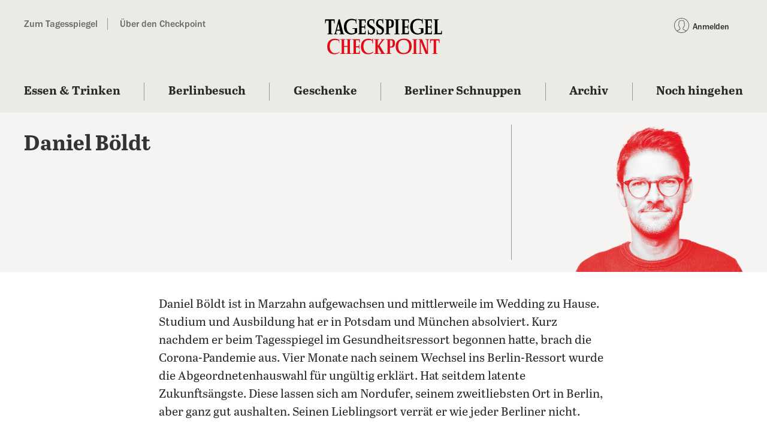

--- FILE ---
content_type: text/javascript;charset=utf-8
request_url: https://p1cluster.cxense.com/p1.js
body_size: 98
content:
cX.library.onP1('ionj8g9ho8to26w74qg4o5uj');


--- FILE ---
content_type: text/javascript;charset=utf-8
request_url: https://id.cxense.com/public/user/id?json=%7B%22identities%22%3A%5B%7B%22type%22%3A%22ckp%22%2C%22id%22%3A%22ml1qmoa2h90ahzgd%22%7D%2C%7B%22type%22%3A%22lst%22%2C%22id%22%3A%22ionj8g9ho8to26w74qg4o5uj%22%7D%2C%7B%22type%22%3A%22cst%22%2C%22id%22%3A%22ionj8g9ho8to26w74qg4o5uj%22%7D%5D%7D&callback=cXJsonpCB1
body_size: 189
content:
/**/
cXJsonpCB1({"httpStatus":200,"response":{"userId":"cx:1p12e50uwu092201c7scrgnie3:36a434i1fw51n","newUser":true}})

--- FILE ---
content_type: application/x-javascript
request_url: https://assets.adobedtm.com/d42af5ff29bb/8c1268c6b1ba/c4b28b01bdd7/RC31fa2b7d03e340dbaf5deb1ab3e67c16-source.min.js
body_size: 97
content:
// For license information, see `https://assets.adobedtm.com/d42af5ff29bb/8c1268c6b1ba/c4b28b01bdd7/RC31fa2b7d03e340dbaf5deb1ab3e67c16-source.js`.
_satellite.__registerScript('https://assets.adobedtm.com/d42af5ff29bb/8c1268c6b1ba/c4b28b01bdd7/RC31fa2b7d03e340dbaf5deb1ab3e67c16-source.min.js', "window.addEventListener(\"message\",(function(e){var t=e.data;t&&t.event&&(\"footer_bar_loaded_staging\"===t.event||\"footer_bar_loaded_production\"===t.event)&&document.body.dispatchEvent(new CustomEvent(\"footer_bar_loaded\"),{detail:e.data})}));");

--- FILE ---
content_type: application/x-javascript
request_url: https://assets.adobedtm.com/d42af5ff29bb/8c1268c6b1ba/c4b28b01bdd7/RC8a4c73d6910a45e6a3747186a04ff28f-source.min.js
body_size: 87
content:
// For license information, see `https://assets.adobedtm.com/d42af5ff29bb/8c1268c6b1ba/c4b28b01bdd7/RC8a4c73d6910a45e6a3747186a04ff28f-source.js`.
_satellite.__registerScript('https://assets.adobedtm.com/d42af5ff29bb/8c1268c6b1ba/c4b28b01bdd7/RC8a4c73d6910a45e6a3747186a04ff28f-source.min.js', "window.addEventListener(\"message\",(function(e){var n=e.data;n&&n.type&&\"nl_sign_up_widget_shown\"===n.type&&document.body.dispatchEvent(new CustomEvent(\"nl_sign_up_widget_shown\",{detail:n.detail||{}}))}));");

--- FILE ---
content_type: application/javascript; charset=utf-8
request_url: https://mein.tagesspiegel.de/assets/js/piano.js
body_size: 24112
content:
var __defProp=Object.defineProperty;var __getOwnPropSymbols=Object.getOwnPropertySymbols;var __hasOwnProp=Object.prototype.hasOwnProperty,__propIsEnum=Object.prototype.propertyIsEnumerable;var __defNormalProp=(obj,key,value)=>key in obj?__defProp(obj,key,{enumerable:!0,configurable:!0,writable:!0,value}):obj[key]=value,__spreadValues=(a,b)=>{for(var prop in b||(b={}))__hasOwnProp.call(b,prop)&&__defNormalProp(a,prop,b[prop]);if(__getOwnPropSymbols)for(var prop of __getOwnPropSymbols(b))__propIsEnum.call(b,prop)&&__defNormalProp(a,prop,b[prop]);return a};var __name=(target,value)=>__defProp(target,"name",{value,configurable:!0});var __objRest=(source,exclude)=>{var target={};for(var prop in source)__hasOwnProp.call(source,prop)&&exclude.indexOf(prop)<0&&(target[prop]=source[prop]);if(source!=null&&__getOwnPropSymbols)for(var prop of __getOwnPropSymbols(source))exclude.indexOf(prop)<0&&__propIsEnum.call(source,prop)&&(target[prop]=source[prop]);return target};const EnvironmentMapping={sandbox:{name:"sandbox",aid:"VrFjQ0Mtsu",domains:["mein-develop"]},pre_production:{name:"pre_production",aid:"ducnmUIYpe",domains:["local","mein-staging","piano"]},production:{name:"production",aid:"7WsjhY1bpe",domains:["mein."]}};function getCustomPageParams(){var _a2,_b,_c,_d,_e,_f,_g,_h,_i,_j,_k,_l,_m,_n;const initialState=(_a2=window.__INITIAL_STATE__)!=null?_a2:null;return{canonicalUrl:(_e=(_d=(_b=initialState==null?void 0:initialState.meta)==null?void 0:_b.canonicalUrl)!=null?_d:(_c=document.querySelector("link[rel='canonical']"))==null?void 0:_c.getAttribute("href"))!=null?_e:"",contentId:(_g=(_f=initialState==null?void 0:initialState.meta)==null?void 0:_f.contentId)!=null?_g:null,section:(_j=(_i=(_h=initialState==null?void 0:initialState.meta)==null?void 0:_h.section)==null?void 0:_i.name)!=null?_j:null,title:(_n=(_m=(_k=initialState==null?void 0:initialState.meta)==null?void 0:_k.title)!=null?_m:(_l=document.querySelector("title"))==null?void 0:_l.innerText)!=null?_n:""}}__name(getCustomPageParams,"getCustomPageParams");const Environment={serviceID:"tsp",sourceURL:"",currentEnvironment:EnvironmentMapping.production,isSandboxEnvironment(){return this.currentEnvironment.name==="sandbox"},getAIDbyEnvironment(){const domain=this.getDomain();for(let i in EnvironmentMapping){const env=EnvironmentMapping[i];EnvironmentMapping[i].domains.forEach(envDomain=>{domain.includes(envDomain)&&(this.currentEnvironment=env)})}return this.currentEnvironment.aid},getDomain(){var _a2;let domain="mein.tagesspiegel.de";const pianoScript=document.querySelector('script[src*="piano.js"]');if(pianoScript){const pianoScriptSrc=pianoScript.src;pianoScriptSrc.includes("local")?domain="mein-local.tagesspiegel.de":pianoScriptSrc.includes("develop")?domain="mein-develop.tagesspiegel.de":pianoScriptSrc.includes("staging")&&(domain="mein-staging.tagesspiegel.de")}else{const customerPortalBaseUrl=(_a2=window==null?void 0:window.Tagesspiegel)==null?void 0:_a2.customerPortalBaseUrl;if(customerPortalBaseUrl)return customerPortalBaseUrl}return"https://".concat(domain)},getAPIUrl(){return"".concat(this.getDomain(),"/ajax/auth?service=").concat(this.getSSOServiceID(),"&r=").concat(Date.now())},getLoginUrl(){return"".concat(this.getDomain(),"/modal/login?service=").concat(this.getSSOServiceID(),"&source_url=").concat(this.getSourceURL())},getRegisterUrl(){return"".concat(this.getDomain(),"/single/registrieren?service=").concat(this.getSSOServiceID(),"&source_url=").concat(this.getSourceURL())},getResetPasswordUrl(){return"".concat(this.getDomain(),"/single/passwort-vergessen?service=").concat(this.getSSOServiceID(),"&source_url=").concat(this.getSourceURL())},getUrl(){return this.getDomain()},getLogoutUrl(){return"".concat(this.getDomain(),"/ajax/logout")},getSourceURL(){return this.sourceURL?this.sourceURL:window.location.href},getSSOServiceID(){return this.serviceID},setSSOServiceID(serviceID="tsp"){this.serviceID=serviceID},setSourceURL(sourceURL=!1){sourceURL&&(this.sourceURL=sourceURL)},isAppContext(){return window.appInterface!==void 0||!!(window.Tagesspiegel&&window.Tagesspiegel.isAppContext)},getAboDomain(){let aboDomain=this.getDomain();return aboDomain=aboDomain.replace("mein-","abo-"),aboDomain=aboDomain.replace("mein.","abo."),aboDomain},getAboUrl(){var _a2;const url="".concat(this.getAboDomain(),"/digitalangebote/tagesspiegel-plus"),urlWithParams=new URL(url),customPageParamsJSON=getCustomPageParams();return urlWithParams.searchParams.set("source",customPageParamsJSON.canonicalUrl),urlWithParams.searchParams.set("tsp_content",customPageParamsJSON.contentId),urlWithParams.searchParams.set("tsp_term",customPageParamsJSON.section),urlWithParams.searchParams.set("tsp_medium",customPageParamsJSON.title),urlWithParams.searchParams.set("tsp_campaign","tplus-paywall"),urlWithParams.searchParams.set("tsp_source",(_a2=new URL(customPageParamsJSON.canonicalUrl).hostname)!=null?_a2:"tagesspiegel.de"),urlWithParams.href=this.addCurrentParamsToUrl(urlWithParams.href),urlWithParams.href},addCurrentParamsToUrl(targetUrl){const currentParams=new URLSearchParams(window.location.search),url=new URL(targetUrl,window.location.origin),targetParams=new URLSearchParams(url.search);for(const[key,value]of currentParams.entries())targetParams.has(key)||targetParams.append(key,value);return url.search=targetParams.toString(),url.toString()},detectBrowser(){let userAgent=navigator.userAgent,browserName="not found";return userAgent.match(/chrome|chromium|crios/i)?browserName="chrome":userAgent.match(/firefox|fxios/i)?browserName="firefox":userAgent.match(/safari/i)?browserName="safari":userAgent.match(/opr/i)?browserName="opera":userAgent.match(/edg/i)&&(browserName="edge"),browserName},detectDevice(){let userAgent=navigator.userAgent,browserName="web";return userAgent.match(/Android/i)?browserName="android":userAgent.match(/iPhone|iPad|iPod/i)?browserName="ios":userAgent.match(/Windows Phone/i)&&(browserName="windows_phone"),browserName}},Log$1={log(message,payload=null,type="log"){if(message="[piano] ".concat(message," ").concat(payload!=null?payload:""),!Environment.isSandboxEnvironment()&&Environment.currentEnvironment.name!=="pre_production")return!1;switch(type){case"error":console.error(message);break;case"info":console.info(message);break;case"log":console.log(message);break;case"warning":console.warn(message);break}},newrelic(message,options=null){try{let opts={browser:this.detectBrowser(),device:this.detectDevice(),is_native_app:Environment.isAppContext()},mergedOptions=__spreadValues(__spreadValues({},options),opts);window.newrelic.log(message,mergedOptions)}catch(e2){console.warn(e2)}}},DefaultConfig={aid:Environment.getAIDbyEnvironment(),debug:!1,sandbox:Environment.isSandboxEnvironment(),rid:"tplus",ssoMenuContainer:"#sso-menu",paywallContainer:"#paywall"},_Config=class _Config{merge(config){this.config=__spreadValues(__spreadValues({},DefaultConfig),config)}get(name){var _a2;return(_a2=this.config)==null?void 0:_a2[name]}getAll(){return this.config}};__name(_Config,"Config");let Config=_Config;const Config$1=new Config;function getCookie$1(name){let cookie=" "+document.cookie,search=" "+name+"=",setStr=null,offset=0,end=0;return cookie.length>0&&(offset=cookie.indexOf(search),offset!=-1&&(offset+=search.length,end=cookie.indexOf(";",offset),end==-1&&(end=cookie.length),setStr=unescape(cookie.substring(offset,end)))),setStr}__name(getCookie$1,"getCookie$1");function setCookie(name,value,days=10,domain="tagesspiegel.de"){let d=new Date;d.setTime(d.getTime()+1440*60*1e3*days),document.cookie=name+"="+value+";domain="+domain+";path=/;expires="+d.toGMTString()}__name(setCookie,"setCookie");function deleteCookie(name){setCookie(name,"",-1)}__name(deleteCookie,"deleteCookie");function getRawCookieData$1(name){const match=document.cookie.match("(?:^|[^;]+)\\s*".concat(name,"\\s*=\\s*([^;]+)"));return Array.isArray(match)?match[1]:null}__name(getRawCookieData$1,"getRawCookieData$1");const PianoCSS=':root{--color-grau-950: #2a2a2a;--color-tsp-rot-500: #ce0000;--color-white: #ffffff;--color-grau-600: #cdcdcd;--color-grau-850: #535353;--wannsee-blau-200: #b5d1e2}.spinner{content:"";width:10px;height:10px;margin:-5px 0 0 -5px;display:block;position:absolute;z-index:2;right:18px;top:50%;font-size:7px;border-radius:50%;text-indent:-9999em;animation:spin 1s infinite linear;transform:translateZ(0)}.spinner.is-hidden{display:none}@keyframes spin{0%,to{box-shadow:0 -3em 0 .2em #2a2a2a,2em -2em #2a2a2a,3em 0 0 -1em #2a2a2a,2em 2em 0 -1em #2a2a2a,0 3em 0 -1em #2a2a2a,-2em 2em 0 -1em #2a2a2a,-3em 0 0 -1em #2a2a2a,-2em -2em #2a2a2a}12.5%{box-shadow:0 -3em #2a2a2a,2em -2em 0 .2em #2a2a2a,3em 0 #2a2a2a,2em 2em 0 -1em #2a2a2a,0 3em 0 -1em #2a2a2a,-2em 2em 0 -1em #2a2a2a,-3em 0 0 -1em #2a2a2a,-2em -2em 0 -1em #2a2a2a}25%{box-shadow:0 -3em 0 -.5em #2a2a2a,2em -2em #2a2a2a,3em 0 0 .2em #2a2a2a,2em 2em #2a2a2a,0 3em 0 -1em #2a2a2a,-2em 2em 0 -1em #2a2a2a,-3em 0 0 -1em #2a2a2a,-2em -2em 0 -1em #2a2a2a}37.5%{box-shadow:0 -3em 0 -1em #2a2a2a,2em -2em 0 -1em #2a2a2a,3em 0 #2a2a2a,2em 2em 0 .2em #2a2a2a,0 3em #2a2a2a,-2em 2em 0 -1em #2a2a2a,-3em 0 0 -1em #2a2a2a,-2em -2em 0 -1em #2a2a2a}50%{box-shadow:0 -3em 0 -1em #2a2a2a,2em -2em 0 -1em #2a2a2a,3em 0 0 -1em #2a2a2a,2em 2em #2a2a2a,0 3em 0 .2em #2a2a2a,-2em 2em #2a2a2a,-3em 0 0 -1em #2a2a2a,-2em -2em 0 -1em #2a2a2a}62.5%{box-shadow:0 -3em 0 -1em #2a2a2a,2em -2em 0 -1em #2a2a2a,3em 0 0 -1em #2a2a2a,2em 2em 0 -1em #2a2a2a,0 3em #2a2a2a,-2em 2em 0 .2em #2a2a2a,-3em 0 #2a2a2a,-2em -2em 0 -1em #2a2a2a}75%{box-shadow:0 -3em 0 -1em #2a2a2a,2em -2em 0 -1em #2a2a2a,3em 0 0 -1em #2a2a2a,2em 2em 0 -1em #2a2a2a,0 3em 0 -1em #2a2a2a,-2em 2em #2a2a2a,-3em 0 0 .2em #2a2a2a,-2em -2em #2a2a2a}87.5%{box-shadow:0 -3em #2a2a2a,2em -2em 0 -1em #2a2a2a,3em 0 0 -1em #2a2a2a,2em 2em 0 -1em #2a2a2a,0 3em 0 -1em #2a2a2a,-2em 2em #2a2a2a,-3em 0 #2a2a2a,-2em -2em 0 .2em #2a2a2a}}:root{--sso-link-hover-color: var(--color-tsp-rot-500);--sso-menu-text-color: var(--primary-text-color, var(--color-grau-950));--sso-menu-bg-color: var(--primary-background-color, var(--color-white));--sso-menu-border-color: var(--box-border-color, var(--color-grau-600));--sso-menu-icon-color: var(--menu-icon-color, var(--color-grau-850));--font-sans: "Franklin Gothic FS" , Arial , Verdana , Helvetica , sans-serif}body.modal-open{overflow:auto!important}#sso-menu .menu{display:block;position:absolute;top:0;left:0}#sso-menu .menu.state-is-logged .menu__profile:after{content:"";width:10px;height:10px;display:none;border-radius:50%;background-color:#68c601;position:absolute;right:20px;top:23px}@media(min-width:960px){#sso-menu .menu{height:100%;left:auto;right:0;position:absolute;cursor:pointer}}#sso-menu .menu.state-is-logged:hover .menu__nav__wrapper{display:block}#sso-menu .menu.state-is-logged .menu__profile{background:transparent!important;border:none!important}#sso-menu .menu.state-is-logged .menu__profile[aria-expanded=true]+.menu__nav__wrapper{display:block}#sso-menu .menu.state-is-logged .menu__profile:after{display:block}#sso-menu .menu__profile{display:none;padding:10px 0;color:#535353;font-size:14px;font-family:var(--font-sans);font-weight:700;line-height:16px}#sso-menu .menu__profile:hover,#sso-menu .menu__profile:focus{text-decoration:none}#sso-menu .menu__profile:hover .profile-text,#sso-menu .menu__profile:focus .profile-text{color:var(--sso-link-hover-color)}#sso-menu .menu__profile .profile-text{margin-top:2px}#sso-menu .menu__profile .profile-text,#sso-menu .menu__profile .profile-text a{color:#4a4a4a;font-family:var(--font-sans);font-size:12px;font-weight:100;white-space:nowrap;text-transform:uppercase}.sso-login-icon{width:25px;height:25px;margin-right:6px;color:var(--sso-menu-icon-color)}.sso-logout-icon{width:21px;height:23px;margin-left:5px;color:var(--sso-menu-icon-color)}#sso-mobile .sso-login-icon,#sso-usermenu .sso-login-icon{width:22px;height:23px;margin-right:5px}.sso-links .sso-login-icon,.sso-links .sso-logout-icon{width:21px;height:21px;margin-right:10px}.sso-links .sso-logout-icon{margin-left:0}@media(min-width:960px),(min-width:1200px){#sso-menu .menu__profile{display:flex;align-items:center;flex-direction:column}}#sso-menu .menu__controls{margin-top:2px}@media(min-width:960px),(min-width:1200px){#sso-menu .menu__controls{display:none}}#sso-menu .menu__nav__bg{display:none;width:100%;height:100%;z-index:1;position:fixed;top:51px;left:0;background-color:#ffffffad}@media(min-width:960px),(min-width:1200px){#sso-menu .menu__nav__bg{display:none}}#sso-menu .menu__nav__wrapper{width:100%;max-width:260px;height:100%;display:none;z-index:2;position:fixed;top:51px;left:0;box-shadow:0 2px 4px #00000080;background-color:#f2f2f2}@media(min-width:960px){#sso-menu .menu__nav__wrapper{width:180px;height:auto;position:absolute;top:56px;left:auto;right:-56px;border-radius:5px;box-shadow:0 0 2px #00000059,0 2px 2px #0000001a;border:1px solid var(--sso-menu-border-color)}#sso-menu .menu__nav__wrapper:before{content:"";width:14px;height:14px;margin-left:-7px;left:50%;top:-7px;z-index:1;position:absolute;background-color:var(--sso-menu-bg-color);border:1px solid var(--sso-menu-border-color);transform:rotate(45deg);box-shadow:0 0 1px #00000059,0 1px 1px #0000001a}}#sso-menu .sso-links{margin:0;padding:0 6%;display:flex;flex-wrap:wrap;list-style:none;position:relative;overflow:hidden;border-radius:5px}@media(min-width:960px){#sso-menu .sso-links{padding:0;z-index:3;background-color:var(--sso-menu-bg-color)}}#sso-menu .sso-links .sso-link{width:100%;display:flex;align-items:center;margin:13px 0;color:var(--sso-menu-text-color);font-size:14px;font-family:var(--font-sans)}@media(min-width:960px){#sso-menu .sso-links .sso-link{display:flex;align-items:center;white-space:nowrap;margin:0;padding:10px 30px;font-weight:700;outline-offset:-5px}}#sso-menu .sso-links .sso-link:hover,#sso-menu .sso-links .sso-link:focus{color:var(--sso-link-hover-color);text-decoration:none}#sso-menu .menu__icon{display:flex;justify-content:center;flex-direction:column;align-items:center}#sso-menu .menu__icon--close{display:none}#sso-menu .menu__icon--open{display:flex}#sso-menu .menu__text{display:block;font-size:9px;text-transform:uppercase}#sso-menu .menu.state--is-expanded .menu__nav__bg,#sso-menu .menu.state--is-expanded .menu__nav__wrapper{display:block}@media(min-width:960px),(min-width:1200px){#sso-menu .menu.state--is-expanded .menu__nav__bg{display:none}}#sso-menu .menu.state--is-expanded .menu__icon--close{display:flex}#sso-menu .menu.state--is-expanded .menu__icon--open{display:none}#sso-flash-message-wrapper{width:100%;height:100%;display:flex;align-items:center;justify-content:center;z-index:10000000;position:fixed;top:0;left:0}.sso-flash-message-overlay{position:fixed;width:100%;height:100%;visibility:hidden;top:0;left:0;z-index:100000;opacity:0;background:#000c;transition:all .3s}.sso-flash-message{width:50%;height:auto;max-width:420px;min-width:320px;max-height:80%;z-index:200000;visibility:hidden;backface-visibility:hidden}.sso-flash-message__stage{max-height:100%;margin:0 auto;color:#2a2a2a;position:relative;display:flex;flex-direction:column}.sso-flash-message__header{color:#fff;cursor:pointer;height:40px;text-transform:uppercase;display:flex;align-self:flex-end;align-items:center}.sso-flash-message__content{max-height:100%;padding:40px;position:relative;overflow:hidden;border-radius:6px;background-color:#fff;box-sizing:border-box}.sso-flash-message__close{color:#fff;font-family:var(--font-sans);line-height:22px}.sso-flash-message__close--txt{padding:0 10px;border:1px solid transparent;transition:border-color .15s ease-in-out;font-size:12px;letter-spacing:.1em}.sso-flash-message__close--button{width:20px;height:20px;display:block;text-transform:uppercase;background-repeat:no-repeat;background-size:100%;background-position:right center;background-image:url(https://mein.tagesspiegel.de/assets/svg/cross-white.svg)}.sso-flash-message ol{counter-reset:sso-list-counter;list-style:none;padding-left:40px}.sso-flash-message ol li{margin:0 0 18px;counter-increment:sso-list-counter;position:relative}.sso-flash-message ol li.inactive:before,.sso-flash-message ol li.inactive h4,.sso-flash-message ol li.inactive p{opacity:.35}.sso-flash-message ol li.inactive:after{content:"";width:13px;height:13px;display:block;position:absolute;left:-20px;top:14px;background-image:url(https://mein.tagesspiegel.de/assets/svg/tick.svg);background-position:center center;background-repeat:no-repeat;background-size:13px 13px}.sso-flash-message ol li:before{content:counter(sso-list-counter);width:24px;height:24px;position:absolute;left:-38px;top:0;font-size:15px;line-height:24px;border-radius:50%;text-align:center;border:1px solid #2a2a2a}.sso-flash-message h4{margin:0 0 10px;padding-top:3px;color:#2a2a2a;font-size:16px;font-family:var(--font-sans)}.sso-flash-message p{margin:0 0 10px;padding:0;color:#2a2a2a;font-size:14px;line-height:18px;font-family:var(--font-sans)}.sso-flash-message a{display:block;margin-top:10px;color:#2a2a2a;font-family:var(--font-sans);font-weight:400;text-decoration:underline;box-shadow:none}.sso-flash-message a:hover{color:var(--sso-link-hover-color);text-decoration:none}.sso-flash-message-show{visibility:visible}.sso-flash-message-show~.sso-flash-message-overlay{opacity:1;visibility:visible}.sso-flash-message-effect1 .sso-flash-message-stage{opacity:0;transform:scale3d(.7,.7,1);transition:all .3s}.sso-flash-message-show.sso-flash-message-effect1 .sso-flash-message-stage{transform:scaleZ(1);opacity:1}#sso-mobile{width:100%;display:flex;border-bottom:2px solid #979797}@media(min-width:768px){#sso-mobile{display:none}}#app #sso-mobile{display:flex}@media(min-width:768px){#app #sso-mobile{display:flex}}@media(min-width:1000px){#app #sso-mobile{display:none}}#sso-usermenu{width:100%;display:flex}.sso-link{width:100%;margin:13px 0;display:flex;justify-content:left;align-items:center;color:var(--sso-menu-text-color);font-size:14px;font-family:var(--font-sans);font-weight:700;line-height:15px;position:relative;text-decoration:none;cursor:pointer;border:none;background:none;-webkit-appearance:none;appearance:none;outline:none}.sso-link:hover{color:var(--sso-link-hover-color)}.sso-link__title{display:block}.sso-link__subtitle{font-size:10px;font-family:var(--font-sans);font-weight:400;line-height:11px}.sso-link--login,.sso-link--my-account{display:flex}@media(min-width:960px){#sso-menu .sso-link--my-account{border-bottom:1px solid var(--sso-menu-border-color)}}.sso-link--my-account:after{content:"";width:10px;height:10px;display:block;border-radius:50%;background-color:#68c601;position:absolute;left:15px;top:13px}@media(min-width:960px){#sso-menu .sso-link--my-account:after{display:none}#sso-menu .sso-link--logout{justify-content:left}}.sso-link--logout{display:flex;flex-direction:row-reverse;justify-content:right}@media(min-width:960px){#sso-menu .sso-link--logout{flex-direction:row}#sso-menu .sso-link--logout:before{margin-left:0;margin-right:5px}}.sso-message[data-service=checkpoint]{z-index:10000;top:0}.sso-message[data-service=checkpoint] .sso-message__stage{width:1200px;align-items:top}.sso-message[data-service=checkpoint] .sso-message__stage>p{font-size:.75rem}#sso-menu .menu{margin-right:23px;position:relative}@media(min-width:768px){#sso-menu .menu{display:block}}#sso-menu .menu.state-is-logged .menu__profile:after{width:8px;height:8px;top:27px;left:17px;right:auto}@media(min-width:768px){#sso-menu .menu.state-is-logged .menu__profile:after{display:block}}#sso-menu .menu:not(.state-is-logged) .menu__profile:hover .profile-text{color:var(--sso-link-hover-color)}#sso-menu .menu__profile{flex-direction:row;align-items:center;text-decoration:none}@media(min-width:768px){#sso-menu .menu__profile{display:flex}}#sso-menu .menu__profile .profile-text{color:var(--sso-menu-text-color);font-size:14px;font-weight:700;text-transform:none}#sso-menu .menu__nav__wrapper{margin-left:-90px;top:38px;left:50%;right:auto}#sso-menu .sso-links a{padding:10px 35px;color:var(--sso-menu-text-color);font-family:var(--font-sans);text-decoration:none}#sso-menu .sso-links a:hover{color:var(--sso-link-hover-color)}#sso-menu .sso-link--my-account:before,#sso-menu .sso-link--logout:before{width:21px;height:21px;min-width:21px;min-height:21px;margin-right:10px;background-size:21px 21px}#sso-menu[data-service=checkpoint]{position:absolute;right:0}#app #sso-menu .menu{margin-right:23px}#app #sso-menu .menu__profile{display:none}@media(min-width:768px){#app #sso-menu .menu__profile{display:none}}@media(min-width:1000px){#app #sso-menu .menu__profile{display:flex}}#app #sso-menu .menu__nav__wrapper{display:none}#app #sso-menu .state-is-logged:hover .menu__nav__wrapper{display:block}#sso-menu[data-service=tsp]{position:relative;right:0}#sso-menu[data-service=tsp] .menu{margin-right:0}.sso-modal-container{width:100%;height:100%;margin-top:50px;display:flex;align-items:flex-start;justify-content:center;z-index:10000000;position:absolute;top:0;left:-10000px}.sso-modal-container.state-visible{left:0}@media(min-width:640px){.sso-modal-container{margin-top:0;display:flex;align-items:center;justify-content:center;position:fixed}.sso-modal{top:auto!important}}.sso-modal-overlay{position:fixed;width:100%;height:100%;visibility:hidden;top:0;left:0;z-index:1;opacity:0;background:#000c;transition:all .2s}.sso-modal{width:90%;max-width:460px;height:540px;min-height:540px;z-index:2;position:relative;transition:height .15s ease-in-out,max-height .15s ease-in-out;visibility:hidden;backface-visibility:hidden}.sso-modal-community{height:600px;min-height:600px}.sso-modal__stage{height:100%;max-height:100%;margin:0 auto;color:#2a2a2a;position:relative;display:flex;flex-direction:column}.sso-modal-close-btn{color:#fff;cursor:pointer;height:40px;padding:0;display:flex;align-self:flex-end;align-items:center;border:1px solid transparent;outline:none;-webkit-appearance:none;appearance:none;background:transparent}.sso-modal-close-btn:focus,.sso-modal-close-btn:focus-visible{border:1px solid steelblue}.sso-modal-close-btn-text{padding:0 10px;border:1px solid transparent;transition:border-color .15s ease-in-out;font-size:12px;color:#fff;font-family:var(--font-sans);line-height:22px;letter-spacing:.1em}.sso-modal-close-btn-icon{width:20px;height:20px;display:block;color:#fff;font-family:var(--font-sans);line-height:22px;text-transform:uppercase;background-repeat:no-repeat;background-size:100%;background-position:right center;background-image:url(https://mein.tagesspiegel.de/assets/svg/cross-white.svg)}.sso-modal__content{height:100%;max-height:100%;position:relative;background-color:#fff;box-sizing:border-box;min-height:400px;width:100%;margin:0 auto;display:block;border-radius:10px;overflow:auto;-webkit-overflow-scrolling:touch}@media(min-width:768px){.sso-modal__content{padding:0}}.sso-modal__content h1{margin:0 0 20px;font-size:24px;font-family:Franklin Gothic Demi,sans-serif;line-height:100%}@media(min-width:768px){.sso-modal__content h1{font-size:32px}}.sso-modal__content h3{margin:0 0 20px;font-size:18px;font-family:Franklin Gothic Demi,sans-serif}@media(min-width:768px){.sso-modal__content h3{font-size:24px}}.sso-modal__content iframe{width:100%;height:100%;margin:0 auto;box-sizing:border-box;position:relative;z-index:100}.sso-modal__content .spinner{position:absolute;top:50%;left:50%;right:auto}.sso-modal-show{visibility:visible}.sso-modal-show~.sso-modal-overlay{opacity:1;visibility:visible}.sso-modal--trans .sso-modal__stage{opacity:0;transform:scale3d(.7,.7,1);transition:all .3s}.sso-modal-show.sso-modal--trans .sso-modal__stage{transform:scaleZ(1);opacity:1}.modal-tabs-wrapper{width:100%;margin-bottom:14px;overflow:hidden;box-sizing:border-box;border-radius:5.5px;box-shadow:0 1px 3px #00000080}.modal-tabs{width:100%;display:flex;flex-wrap:wrap;margin:0 auto;background-color:#fff}.modal-tabs-nav{width:100%;display:flex;justify-content:space-between}.modal-tabs-nav-item{flex:1;margin:0;padding:0;border:0;-webkit-appearance:none;appearance:none}.modal-tabs-nav-item:focus-visible>.modal-tabs-nav-item-title{outline:none;-webkit-appearance:none;appearance:none;box-shadow:inset 0 0 5px 1px #00000040;text-decoration:underline;text-decoration-style:dotted;-webkit-text-decoration-color:silver;text-decoration-color:silver;text-decoration-thickness:.5px;text-underline-offset:4px}.modal-tabs-nav-item.state-is-active .modal-tabs-nav-item-title{color:#2a2a2a;background-color:#fff;box-shadow:none}.modal-tabs-nav-item-title{width:100%;display:flex;align-items:center;justify-content:center;cursor:pointer;color:#535353;font-size:16px;font-family:var(--font-sans);font-weight:700;line-height:45px;position:relative;background-color:#f8f8f8;-webkit-user-select:none;user-select:none;box-shadow:inset 0 0 3px #e6e6e6}.modal-tabs-body{width:100%;height:calc(100% - 45px);padding:0 30px;box-sizing:border-box}.modal-tabs-body-item{width:100%;display:none;justify-content:center}.modal-tabs-body-item.state-is-active{display:flex;background-color:#fff}.modal-tabs-body-item.state-is-active .modal-box{margin-left:-100%}@media(min-width:480px){.modal-tabs-body{height:calc(100% - 45px);padding:0;display:flex;flex-wrap:nowrap}}.modal-tabs-form-wrapper{width:320px;max-width:90%;display:block;margin:30px auto}.modal-tabs-form-wrapper h3{margin-bottom:10px;color:#2a2a2a;font-size:18px;font-weight:700;font-family:var(--font-sans)}.modal-tabs-form-wrapper p{font-size:14px}.modal-tabs__headline{width:100%;display:block;font-family:var(--font-sans);font-size:18px;text-align:center}.modal-tabs .modal-box{width:100%;min-width:100%;text-align:center;transition:margin-left .35s ease-in-out}.modal-tabs .modal-box h3,.modal-tabs .modal-box p{width:100%;max-width:280px;margin:0 auto 10px;display:block}.modal-tabs .modal-box p{max-width:80%;color:#2a2a2a;font-family:var(--font-sans);font-size:14px}.modal-tabs .modal-box button{max-width:175px;margin:20px auto;margin-left:calc(-87.5px - 2.5%);padding:0;color:#535353;justify-content:flex-start;font-size:18px;line-height:40px;border-radius:5px;border:1px solid #b5b5b5;overflow:hidden}.modal-tabs .modal-tabs-form-wrapper{width:100%;min-width:100%;margin-right:0;transition:margin-left .35s ease-in-out}.modal-tabs .modal-tabs-form-wrapper .form{width:100%;max-width:280px;margin:0 auto}.piano-id-container iframe{width:100%!important}';function buildUrlParameters(paywallLayerOptions){var _a2,_b,_c;const requestParams=new URLSearchParams(window.location.search),returnParams=new URLSearchParams,canonicalUrl=paywallLayerOptions==null?void 0:paywallLayerOptions.canonicalUrl;canonicalUrl&&returnParams.append("source",canonicalUrl);const utmSource=requestParams.get("source")||paywallLayerOptions.utmSource;utmSource&&(returnParams.append("utm_source",encodeURIComponent(utmSource)),returnParams.append("tsp_source",encodeURIComponent(utmSource)));const title=(_a2=paywallLayerOptions.metaData)==null?void 0:_a2.name;title&&(returnParams.append("utm_medium",encodeURIComponent(title)),returnParams.append("tsp_medium",encodeURIComponent(title)));const utmCampaign=paywallLayerOptions.utmCampaign||"tplus-paywall";utmCampaign&&(returnParams.append("utm_campaign",utmCampaign),returnParams.append("tsp_campaign",utmCampaign));const contentId=(_b=paywallLayerOptions.metaData)==null?void 0:_b.id;contentId&&(returnParams.append("utm_content",contentId),returnParams.append("tsp_content",contentId));const category=(_c=paywallLayerOptions.metaData)==null?void 0:_c.category;category&&(returnParams.append("utm_term",category),returnParams.append("tsp_term",category));const bezuggrd=requestParams.get("bezuggrd");bezuggrd&&returnParams.append("bezuggrd",bezuggrd);const werbtraeg=requestParams.get("werbtraeg");return werbtraeg&&returnParams.append("werbtraeg",werbtraeg),returnParams}__name(buildUrlParameters,"buildUrlParameters");var _a;const getCanonicalUrl=(_a=document.querySelector('link[rel="canonical"]'))==null?void 0:_a.href,loadScript=__name((src,async=!0,type="text/javascript")=>new Promise((resolve,reject)=>{try{const el=document.createElement("script"),container=document.head||document.body;el.type=type,el.async=async,el.src=src,el.addEventListener("load",()=>{resolve({status:!0})}),el.addEventListener("error",()=>{reject({status:!1,message:"Failed to load the script ".concat(src)})}),container.appendChild(el)}catch(err){reject(err)}}),"loadScript");function getCookie(name){let cookie=" "+document.cookie,search=" "+name+"=",setStr=null,offset=0,end=0;return cookie.length>0&&(offset=cookie.indexOf(search),offset!=-1&&(offset+=search.length,end=cookie.indexOf(";",offset),end==-1&&(end=cookie.length),setStr=unescape(cookie.substring(offset,end)))),setStr}__name(getCookie,"getCookie");function getRawCookieData(name){const match=document.cookie.match("(?:^|[^;]+)\\s*".concat(name,"\\s*=\\s*([^;]+)"));return Array.isArray(match)?match[1]:null}__name(getRawCookieData,"getRawCookieData");function parseRawCookieData(rawCookie){return rawCookie?JSON.parse(decodeURIComponent(rawCookie)):null}__name(parseRawCookieData,"parseRawCookieData");function getAndParseRawCookieData(name){const rawCookieData=getRawCookieData(name);return parseRawCookieData(rawCookieData)}__name(getAndParseRawCookieData,"getAndParseRawCookieData");function e(e2){this.message=e2}__name(e,"e");e.prototype=new Error,e.prototype.name="InvalidCharacterError";var r=typeof window<"u"&&window.atob&&window.atob.bind(window)||function(r2){var t2=String(r2).replace(/=+$/,"");if(t2.length%4==1)throw new e("'atob' failed: The string to be decoded is not correctly encoded.");for(var n2,o2,a=0,i=0,c="";o2=t2.charAt(i++);~o2&&(n2=a%4?64*n2+o2:o2,a++%4)?c+=String.fromCharCode(255&n2>>(-2*a&6)):0)o2="ABCDEFGHIJKLMNOPQRSTUVWXYZabcdefghijklmnopqrstuvwxyz0123456789+/=".indexOf(o2);return c};function t(e2){var t2=e2.replace(/-/g,"+").replace(/_/g,"/");switch(t2.length%4){case 0:break;case 2:t2+="==";break;case 3:t2+="=";break;default:throw"Illegal base64url string!"}try{return(function(e3){return decodeURIComponent(r(e3).replace(/(.)/g,(function(e4,r2){var t3=r2.charCodeAt(0).toString(16).toUpperCase();return t3.length<2&&(t3="0"+t3),"%"+t3})))})(t2)}catch(e3){return r(t2)}}__name(t,"t");function n(e2){this.message=e2}__name(n,"n");function o(e2,r2){if(typeof e2!="string")throw new n("Invalid token specified");var o2=(r2=r2||{}).header===!0?0:1;try{return JSON.parse(t(e2.split(".")[o2]))}catch(e3){throw new n("Invalid token specified: "+e3.message)}}__name(o,"o");n.prototype=new Error,n.prototype.name="InvalidTokenError";const AnalyticsEvent={ACTION_PAYMENT_COMPLETE:1001,ACTION_PAYMENT_FLOW_STARTED:1005};function analyticsEvent(event,payload){window.dataLayer=window.dataLayer||[],window.dataLayer.push(__spreadValues({event},payload)),document.body.dispatchEvent(new CustomEvent("swg_rtp"))}__name(analyticsEvent,"analyticsEvent");const ANDROID="Google Play",IOS="App Store",DEFAULT="unknown";function appAffiliation(){var _a2,_b,_c;let version=(_c=(_b=(_a2=window==null?void 0:window.iApps)==null?void 0:_a2.SSOUser)==null?void 0:_b.app_version)!=null?_c:DEFAULT;return version=version.toLowerCase(),version.indexOf("android")>=0?version=ANDROID:version.indexOf("ios")>=0?version=IOS:(Log$1.log("There was no matching APP OS found in window.iApps..",version),version=DEFAULT),version}__name(appAffiliation,"appAffiliation");const SWG_PRODUCT_PRICE="14.99",APP_PRODUCT_PRICE="14.99",_Analytics=class _Analytics{constructor(paywallLayerOptions){this.options=paywallLayerOptions,this.list=this.getSetEecProductCookie()}handleSubscribeWithGoogleEvents(subscriptions){subscriptions.getEventManager().then(manager=>{manager.registerEventListener(event=>{switch(event.eventType){case AnalyticsEvent.ACTION_PAYMENT_FLOW_STARTED:Log$1.log("SwG Event occured: ACTION_PAYMENT_FLOW_STARTED",event),this.swgCartCheckoutEvents();break;case AnalyticsEvent.ACTION_PAYMENT_COMPLETE:{Log$1.log("SwG Event occured: ACTION_PAYMENT_COMPLETE",event),this.swgPaymentCompleteEvent();break}default:Log$1.log("SwG Event occured, no action taken:",event);break}})})}static getOrderId(){const jwt=window.sessionStorage.getItem("subscribe.google.com:ents");let orderId=null;if(jwt)try{const decodedToken=o(jwt);orderId=JSON.parse(decodedToken.entitlements[0].subscriptionToken).orderId}catch(error){Log$1.log("err decoding/parsing swg token",error)}return orderId}swgPaymentCompleteEvent(){var _a2,_b,_c;analyticsEvent("transaction",{product:"tplus",ecommerce:{purchase:{actionField:{id:_Analytics.getOrderId()||"unknown",revenue:parseFloat(SWG_PRODUCT_PRICE),list:this.list,affiliation:"SwG"},products:[{id:(_a2=this.options.metaData)==null?void 0:_a2.id,name:(_b=this.options.metaData)==null?void 0:_b.name,category:(_c=this.options.metaData)==null?void 0:_c.category,variant:"abo",price:SWG_PRODUCT_PRICE}]}}})}swgCartCheckoutEvents(){var _a2,_b,_c,_d,_e,_f;analyticsEvent("addToCart",{product:"tplus",ecommerce:{currencyCode:"EUR",add:{actionField:{list:this.list,affiliation:"SwG"},products:[{id:(_a2=this.options.metaData)==null?void 0:_a2.id,name:(_b=this.options.metaData)==null?void 0:_b.name,category:(_c=this.options.metaData)==null?void 0:_c.category,price:SWG_PRODUCT_PRICE,quantity:1}]}}}),analyticsEvent("checkout",{product:"tplus",ecommerce:{checkout:{actionField:{step:"swg",affiliation:"SwG",list:this.list},products:[{id:(_d=this.options.metaData)==null?void 0:_d.id,name:(_e=this.options.metaData)==null?void 0:_e.name,category:(_f=this.options.metaData)==null?void 0:_f.category,variant:"abo",price:SWG_PRODUCT_PRICE,quantity:1}]}}})}getSetEecProductCookie(){var _a2,_b,_c,_d;const rawEecProductCookie=getRawCookieData("eec.product"),parsedEecCookie=rawEecProductCookie?JSON.parse(decodeURIComponent(rawEecProductCookie)):null;let list=(parsedEecCookie==null?void 0:parsedEecCookie.list)||null;if(((_a2=this.options.metaData)==null?void 0:_a2.id)!==(parsedEecCookie==null?void 0:parsedEecCookie.id)){list=null;const cookieData={id:(_b=this.options.metaData)==null?void 0:_b.id,name:(_c=this.options.metaData)==null?void 0:_c.name,category:(_d=this.options.metaData)==null?void 0:_d.category,list};document.cookie="eec.product=".concat(encodeURIComponent(JSON.stringify(cookieData)),"; max-age=").concat(3600*24*30,"; domain=tagesspiegel.de; path=/")}return list}ecommerceEvent(){var _a2,_b,_c;analyticsEvent("ecommerce",{ecommerce:{detail:{actionField:{list:this.list},products:[{id:(_a2=this.options.metaData)==null?void 0:_a2.id,name:(_b=this.options.metaData)==null?void 0:_b.name,category:(_c=this.options.metaData)==null?void 0:_c.category}]}}})}checkoutEvent(){var _a2,_b,_c;analyticsEvent("checkout",{product:"tplus",ecommerce:{checkout:{actionField:{step:"store",affiliation:appAffiliation(),list:this.list},products:[{id:(_a2=this.options.metaData)==null?void 0:_a2.id,name:(_b=this.options.metaData)==null?void 0:_b.name,category:(_c=this.options.metaData)==null?void 0:_c.category,variant:"trial",price:APP_PRODUCT_PRICE,quantity:1}]}}})}static swgImpressionEvent(isReadyToPay){analyticsEvent("swg_rtp",{isReadyToPay})}};__name(_Analytics,"Analytics");let Analytics=_Analytics;const _SubscribeWithGoogle=class _SubscribeWithGoogle{constructor(piano){this.piano=piano}init(){return _SubscribeWithGoogle.shouldEnableSubscribeWithGoogle()?this.initializeSubscribeWithGoogle():new Promise((resolve,reject)=>{reject(new Error("SwG not enabled"))})}static shouldEnableSubscribeWithGoogle(){return!!(_SubscribeWithGoogle.verifyJsonLdForSwGPresence()&&!_SubscribeWithGoogle.isUserLoggedIn()&&getAndParseRawCookieData("_cpauthhint")!==1)}static verifyJsonLdForSwGPresence(){const jsonLdElements=document.querySelectorAll('script[type="application/ld+json"]');return Array.from(jsonLdElements).find(element=>{var _a2;try{const elementJson=JSON.parse(element.innerHTML);if(Object.prototype.hasOwnProperty.call(elementJson,"isAccessibleForFree")&&((_a2=elementJson==null?void 0:elementJson.isPartOf)!=null&&_a2.productID))return!0;Log$1.log("Structured Data does not include required properties for SwG")}catch(error){Log$1.log("Structured Data could not be parsed")}return!1})}static isUserLoggedIn(){return getCookie("__utp")!==null}initializeSubscribeWithGoogle(){return loadScript("https://news.google.com/swg/js/v1/swg.js",!1).then(()=>{(window.SWG=window.SWG||[]).push(subscriptions=>{subscriptions.getEntitlements().then(entitlements=>{var _a2;Log$1.log("SWG is ready",this),this.piano.setCustomVariable("isReadyToPay",(_a2=entitlements.isReadyToPay)!=null?_a2:!1),Analytics.swgImpressionEvent((entitlements==null?void 0:entitlements.isReadyToPay)||!1)}).catch(error=>{Log$1.log(error),this.piano.setCustomVariable("isReadyToPay",!1)})})}).catch(error=>{Log$1.log(error),this.piano.setCustomVariable("isReadyToPay",!1)})}static async subscribeCheckpoint(){if(window.location.hostname.includes("checkpoint"))try{const response=await fetch("/swg/newsletter/subscribe",{credentials:"same-origin",redirect:"manual"});if(!(response.ok||response.redirected||response.type==="opaqueredirect"))throw new Error(response.statusText)}catch(error){Log$1.log("Das abonnieren des Checkpoint Newsletters ist fehlgeschlagen, bitte kontaktieren Sie den Leserservice. leserservice@tagesspiegel.de")}}};__name(_SubscribeWithGoogle,"SubscribeWithGoogle");let SubscribeWithGoogle=_SubscribeWithGoogle;const _FlashMessage=class _FlashMessage{constructor(data={}){this.data=data,this.template=(data2={})=>{var _a2;return'\n        <div class="sso-flash-message sso-flash-message-effect1" id="sso-flash-message">\n          <div class="sso-flash-message__stage">\n            <div id="sso-flash-close" class="sso-flash-message__header">\n               <span class="sso-flash-message__close sso-flash-message__close--txt">schliessen</span>\n               <span class="sso-flash-message__close sso-flash-message__close--button"></span>\n            </div>\n            <div class="sso-flash-message__content">\n              <div class="sso-message-body">\n                <ol>\n                  <li class="inactive">\n                    <h4>Kundenkonto anlegen</h4>       \n                    <p>Vielen Dank! Ihr Konto wurde erstellt.</p>            \n                  </li>\n                  <li>\n                    <h4>Jetzt Kundenkonto aktivieren</h4>     \n                    <p>In Kürze erhalten Sie eine E-Mail, mit der Sie Ihr Konto aktivieren und sich ein Passwort vergeben können.\n                        <a href="'.concat((_a2=data2.newLink)!=null?_a2:"#",'">E-Mail erneut anfordern</a>\n                    </p>                          \n                  </li>\n                  <li>\n                    <h4>Passwort vergeben</h4>                   \n                  </li>\n                </ol>\n              </div>\n            </div>\n          </div>\n        </div>\n        <div class="sso-flash-message-overlay"></div>\n    ')}}setData(data={}){this.data=data}render(){this.remove();let flashMessage=document.getElementById("sso-flash-message");flashMessage&&flashMessage.remove();const cookie=getCookie$1("piano_registration");if(!cookie)return;const cookieJSON=JSON.parse(cookie);console.log(cookieJSON),cookieJSON.hasOwnProperty("newLink")&&(this.data.newLink=cookieJSON.newLink);let div=document.createElement("div");div.setAttribute("id","sso-flash-message-wrapper"),div.innerHTML=this.template(this.data),document.body.appendChild(div);let flashMessageWrapper=document.getElementById("sso-flash-message-wrapper");flashMessage=document.getElementById("sso-flash-message"),setTimeout(()=>{flashMessage.classList.add("sso-flash-message-show"),deleteCookie("piano_registration")},10),flashMessage.querySelector("#sso-flash-close").addEventListener("click",function(e2){e2.preventDefault(),flashMessage.classList.remove("sso-flash-message-show"),setTimeout(()=>{flashMessageWrapper.remove(),flashMessage.remove(),deleteCookie("piano_registration")},50)},!1),document.querySelector(".sso-flash-message-overlay").addEventListener("click",()=>{flashMessageWrapper.remove(),flashMessage.remove(),setTimeout(()=>{flashMessageWrapper.remove(),flashMessage.remove(),deleteCookie("sso_service_registration")},50)},!1)}remove(){const flashMessageWrapper=document.getElementById("sso-flash-message-wrapper");flashMessageWrapper&&flashMessageWrapper.remove()}};__name(_FlashMessage,"FlashMessage");let FlashMessage=_FlashMessage;"".concat(Environment.getUrl()),"".concat(Environment.getLogoutUrl()),"".concat(Environment.getUrl());const _Log=class _Log{static isProduction(){return window.ENV==="production"}static log(...message){this.isProduction()||console.log(...message)}static debug(...message){this.isProduction()||console.debug(...message)}static info(...message){this.isProduction()||console.info(...message)}static warning(...message){this.isProduction()||console.warn(...message)}static error(...message){this.isProduction()||console.error(...message)}};__name(_Log,"Log");let Log=_Log;function initBridge(GTM2){try{if(typeof window>"u")return;if(!GTM2||typeof GTM2.push!="function"){Log.warn("[GTM Bridge] No valid GTM instance provided.");return}if(window.__tspGtmBridgeInited)return;window.__tspGtmBridgeInited=!0,window.__tspGtmBridgeLastTs=window.__tspGtmBridgeLastTs||{};const DEDUPE_MS=5e3,ALLOWED_ORIGINS=/^https:\/\/([a-z0-9-]+\.)*tagesspiegel\.de$/i,shouldPushTop=__name((ev,nonce)=>{try{const now=Date.now(),key=nonce?"".concat(ev,":").concat(nonce):ev,last=window.__tspGtmBridgeLastTs[key]||0;return!last||now-last>DEDUPE_MS?(window.__tspGtmBridgeLastTs[key]=now,!0):!1}catch(e2){return!0}},"shouldPushTop"),sendAck=__name((source,origin,nonce,ev)=>{if(!source||!source.postMessage||!nonce)return;const ack={type:"tsp_datalayer_ack",payload:{nonce,event:ev,ok:!0}};try{source.postMessage(ack,origin)}catch(e2){}try{source.postMessage(JSON.stringify(ack),origin)}catch(e2){}},"sendAck");window.addEventListener("message",event=>{try{if(!ALLOWED_ORIGINS.test(event.origin))return;const data=event==null?void 0:event.data;if(!data)return;const handlePayload=__name(obj=>{if(obj&&obj.type==="tsp_datalayer_event"&&obj.payload){const payload=obj.payload;if(payload&&payload.event){const _a2=payload,{event:ev,nonce}=_a2,params=__objRest(_a2,["event","nonce"]);shouldPushTop(ev,nonce)&&GTM2.push(ev,params),sendAck(event.source,event.origin,nonce,ev)}}},"handlePayload");if(typeof data=="string"){try{const parsed=JSON.parse(data);handlePayload(parsed)}catch(e2){}return}handlePayload(data)}catch(e2){}}),Log.info("[GTM Bridge] Initialized.")}catch(err){Log.error("[GTM Bridge] Initialization failed:",err)}}__name(initBridge,"initBridge");const _GTM_DATA_LAYER=class _GTM_DATA_LAYER{constructor(){this.eventsInitialized=!1}push(eventName,params={}){if(typeof window>"u")return Log.warning("[GTM] window is not defined — are you on the server?"),!1;Array.isArray(window.dataLayer)||(Log.warning("[GTM] window.dataLayer not found — initializing."),window.dataLayer=[]);const eventData=__spreadValues({event:eventName,event_time:new Date().toISOString()},params);try{return window.dataLayer.push(eventData),Log.info("[GTM] Event pushed:",eventData),!0}catch(err){return Log.error("[GTM] Failed to push event:",err),!1}}registerEvents(){document.addEventListener("DOMContentLoaded",()=>{try{if(this.eventsInitialized)return;this.detectContentLinks(),this.registerDOMElementClicks(),this.registerECommerceEvents(),this.eventsInitialized=!0}catch(e2){Log.error("[GTM] Error while registering events:",e2)}})}registerDOMElementClicks(){document.querySelectorAll("[data-gtm-event]").forEach(el=>{const eventName=el.getAttribute("data-gtm-event");eventName&&el.dataset.gtmBound!=="true"&&(el.dataset.gtmBound="true",el.addEventListener("click",()=>{const params={};for(const attr of el.attributes)if(attr.name.startsWith("data-gtm-")&&attr.name!=="data-gtm-event"){const key=attr.name.replace(/^data-gtm-/,"").replace(/-/g,"_");params[key]=attr.value}this.push(eventName,params)}))})}detectContentLinks(){const container=document.querySelector("#main-content");if(!container)return;const links=container.querySelectorAll("a[href]:not([data-gtm-event])"),internalPattern=/tagesspiegel\.de$/i,fileExtensions=["pdf","doc","docx","xls","xlsx","ppt","pptx","zip","rar","csv","txt"];links.forEach(link=>{const href=link.getAttribute("href");if(!href)return;let gtmEvent="";const gtmName=link.textContent.trim(),isFile=fileExtensions.some(ext=>href.toLowerCase().endsWith(".".concat(ext))),url=new URL(href,window.location.origin),hostname=url.hostname.toLowerCase(),gtmUrl=url.href,isInternal=internalPattern.test(hostname);isFile?(gtmEvent="file_download",link.setAttribute("data-gtm-name",gtmName)):isInternal?(gtmEvent="inbound",link.setAttribute("data-gtm-link-text",gtmName)):(gtmEvent="outbound",link.setAttribute("data-gtm-link-text",gtmName)),link.setAttribute("data-gtm-event",gtmEvent),link.setAttribute("data-gtm-url",gtmUrl)})}registerECommerceEvents(){const elements=document.querySelectorAll("[data-gtm-ecommerce-event]:not([data-gtm-bound])"),observerOptions={root:null,threshold:.5},observer=new IntersectionObserver((entries,observer2)=>{entries.forEach(entry=>{if(entry.isIntersecting){const el=entry.target,gtmEvent=el.getAttribute("data-gtm-ecommerce-event"),gtmItemListName=el.getAttribute("data-gtm-ecommerce-list-name").trim(),teaserItems=this.findTeaserElements(el);this.push(gtmEvent,{ecommerce:{item_list_name:gtmItemListName,items:teaserItems}}),observer2.unobserve(el)}})},observerOptions);elements.forEach(element=>{element.dataset.gtmBound!=="true"&&(element.dataset.gtmBound="true",observer.observe(element))})}findTeaserElements(element){if(!element)return;const gtmData=[];return element.querySelectorAll("[data-gtm-item-id]").forEach(teaser=>{var _a2,_b,_c,_d;gtmData.push({item_id:(_a2=teaser.getAttribute("data-gtm-item-id"))!=null?_a2:"",item_name:(_b=teaser.getAttribute("data-gtm-item-name"))!=null?_b:"",price:(_c=parseFloat(teaser.getAttribute("data-gtm-price")))!=null?_c:1,currency:(_d=teaser.getAttribute("data-gtm-currency"))!=null?_d:"EUR"})}),gtmData}};__name(_GTM_DATA_LAYER,"GTM_DATA_LAYER");let GTM_DATA_LAYER=_GTM_DATA_LAYER;const GTM=new GTM_DATA_LAYER;initBridge(GTM);const _Menu=class _Menu{constructor(data={}){var _a2;this.data=data,this.piano=(_a2=data.piano)!=null?_a2:null,this.ssoMenuContainer="sso-menu",this.ssoMenuContainerMobile="sso-mobile",this.ssoMobileMenu=document.getElementById(this.ssoMenuContainerMobile),this.ssoMobileMenu||(this.ssoMenuContainerMobile="sso-usermenu",this.ssoMobileMenu=document.getElementById(this.ssoMenuContainerMobile)),this.ssoDefaultMenu=document.getElementById(this.ssoMenuContainer)}createContainerWrapper(){const container=document.createElement("div");return container.classList.add("sso-menu"),container}getLoginIcon(){return'\n      <svg xmlns="http://www.w3.org/2000/svg" class="sso-login-icon" width="15" height="15" viewBox="0 0 15 15" aria-hidden="true">\n        <path fill="currentColor" d="M15 7.5C15 3.365 11.635 0 7.5 0S0 3.365 0 7.5c0 2.184.94 4.153 2.434 5.525l-.007.006.244.205c.015.014.033.025.048.038.13.107.264.209.4.307l.133.095c.146.1.295.195.448.286l.1.058c.168.095.338.184.513.267l.039.017c.57.265 1.178.46 1.814.574l.05.01c.197.033.397.06.6.079l.073.006a7.15 7.15 0 001.217 0l.076-.005c.2-.019.399-.045.594-.079l.051-.009a7.432 7.432 0 001.788-.56l.063-.029a7.538 7.538 0 001.045-.597c.05-.034.1-.07.15-.106a7.2 7.2 0 00.35-.269c.026-.02.054-.038.078-.059l.25-.208-.007-.006A7.48 7.48 0 0015 7.5zM.545 7.5A6.962 6.962 0 017.5.545 6.962 6.962 0 0114.455 7.5a6.937 6.937 0 01-2.343 5.199 2.044 2.044 0 00-.243-.146l-2.31-1.155a.605.605 0 01-.336-.543v-.807c.054-.066.11-.14.169-.223.299-.422.538-.892.713-1.397a.99.99 0 00.569-.897v-.967a.992.992 0 00-.242-.646V4.645c.014-.141.064-.94-.514-1.599-.502-.574-1.316-.864-2.418-.864s-1.916.29-2.418.864c-.578.659-.528 1.458-.514 1.6v1.272a.994.994 0 00-.242.646v.967c0 .3.135.58.366.77.22.865.675 1.52.843 1.742v.789a.608.608 0 01-.317.534l-2.156 1.176a1.971 1.971 0 00-.205.13A6.938 6.938 0 01.545 7.5zm11.035 5.627a6.84 6.84 0 01-.291.2c-.046.03-.09.06-.137.088-.128.08-.26.155-.393.226l-.089.046a6.95 6.95 0 01-.951.402l-.035.012a6.975 6.975 0 01-.519.15h-.002a6.42 6.42 0 01-.535.11l-.015.003c-.17.028-.34.048-.511.063l-.091.007c-.17.012-.34.02-.511.02a7.42 7.42 0 01-.517-.02l-.089-.008a7.053 7.053 0 01-.515-.063l-.023-.004a6.929 6.929 0 01-1.061-.265l-.032-.01a7.053 7.053 0 01-.508-.195l-.004-.002a7.117 7.117 0 01-.465-.223l-.06-.03a7.01 7.01 0 01-.893-.57l-.036-.028.026-.015 2.156-1.176c.371-.203.602-.59.602-1.013V9.85l-.063-.076a4.554 4.554 0 01-.819-1.696l-.025-.108-.093-.06a.452.452 0 01-.21-.38v-.966c0-.127.054-.245.153-.334l.09-.081v-1.52l-.003-.035c0-.006-.081-.662.38-1.189.395-.45 1.071-.678 2.009-.678.934 0 1.608.227 2.003.673.462.521.386 1.19.386 1.195l-.003 1.554.09.082a.446.446 0 01.152.333v.967a.456.456 0 01-.322.43l-.135.041-.044.135c-.16.5-.39.962-.68 1.373-.072.1-.142.19-.201.259l-.068.077v1.009c0 .44.244.835.638 1.031l2.309 1.154.043.023-.088.064z"/>\n      </svg>\n    '}getLogoutIcon(){return'\n      <svg xmlns="http://www.w3.org/2000/svg" class="sso-logout-icon" width="54" height="56" viewBox="0 0 54 56" aria-hidden="true">\n        <g fill="currentColor" fill-rule="evenodd">\n          <path d="M53.424 28.382a1.001 1.001 0 00-.217-1.091L41.208 15.293a.999.999 0 10-1.414 1.414L50.087 27H19.501a1 1 0 100 2h30.586L39.794 39.293a.999.999 0 101.414 1.414l11.999-11.999c.092-.092.166-.203.217-.326z"/><path d="M35.501 33a1 1 0 00-1 1v20h-32V2h32v20a1 1 0 102 0V1a1 1 0 00-1-1h-34a1 1 0 00-1 1v54a1 1 0 001 1h34a1 1 0 001-1V34a1 1 0 00-1-1z"/>\n        </g>\n      </svg>\n    '}renderMenuDefault(){if(this.ssoDefaultMenu=document.getElementById(this.ssoMenuContainer),this.ssoDefaultMenu){console.log("replace menu with link for "+Environment.getDomain()),this.ssoDefaultMenu.innerHTML='\n        <div class="menu" data-debug="replaced">\n            <a href="'.concat(Environment.getDomain(),'" \n               class="menu__profile" \n               data-component="modal" \n               data-action="login" \n               title="Melden Sie sich mit Ihrem Tagesspiegel-Konto an"\n               data-gtm-event="navigation"\n               data-gtm-navigation-type="Header navigation"\n               data-gtm-link-text="Anmelden"\n               data-gtm-url="Anmelden">\n                ').concat(this.getLoginIcon(),'\n                <span class="profile-text"><span>Anmelden</span></span>\n            </a>\n        </div>\n      '),GTM.registerEvents();try{this.ssoDefaultMenu.querySelectorAll('[data-action="login"], .sso-link--login').forEach(el=>{el.__loginBeginBound||(el.__loginBeginBound=!0,el.addEventListener("click",()=>{var _a2;try{if((_a2=GTM==null?void 0:GTM.push)!=null&&_a2.call(GTM,"login_begin"))return;window.dataLayer=window.dataLayer||[],window.dataLayer.push({event:"login_begin"})}catch(e2){}}))})}catch(e2){}}}renderMenuUserLoggedIn(){const template='\n        <div class="menu state-is-logged">\n            <button id="myAccount-control" \n                class="menu__profile" \n                data-gtm-event="navigation"\n                data-gtm-navigation-type="Header navigation"\n                data-gtm-link-text="Mein Konto"\n                data-gtm-url="'.concat(Environment.getUrl(),"\"\n                onclick=\"this.setAttribute('aria-expanded', this.getAttribute('aria-expanded') == 'true' ? 'false' : 'true');\">\n                ").concat(this.getLoginIcon(),'\n                <span class="profile-login-status"></span>\n                <span class="profile-text">Mein Konto</span>\n            </button>\n            <div id="myAccount-panel" class="menu__nav__wrapper close-on-click-outside">\n                <div class="sso-links">\n                    <a class="sso-link sso-link--my-account" \n                       href="').concat(Environment.getUrl(),'" \n                       data-gtm-event="navigation"\n                       data-gtm-navigation-type="Header navigation"\n                       data-gtm-link-text="Mein Profil"\n                       data-gtm-url="').concat(Environment.getUrl(),'">\n                    ').concat(this.getLoginIcon(),'\n                    Mein Profil\n                  </a>\n                  <button \n                    class="sso-link sso-link--logout" \n                    title="Aus Ihrem Konto abmelden"\n                    data-gtm-event="navigation"\n                    data-gtm-navigation-type="Header navigation"\n                    data-gtm-link-text="Abmelden"\n                    data-gtm-url="Abmelden">\n                    ').concat(this.getLogoutIcon(),"\n                    Abmelden\n                  </button>\n                </div>\n            </div>\n        </div>\n    ");this.ssoDefaultMenu=document.getElementById(this.ssoMenuContainer),this.ssoDefaultMenu&&(this.ssoDefaultMenu.innerHTML=template,GTM.registerEvents());const buttonElement=document.querySelector("#myAccount-control"),close=__name(event=>{buttonElement&&!(event.target.closest("#myAccount-control")||event.target.closest("#myAccount-panel"))&&buttonElement.setAttribute("aria-expanded","false")},"close");document.documentElement.addEventListener("focusin",close),document.documentElement.addEventListener("click",close)}renderMenuMobileDefault(){const html='\n      <a class="sso-link sso-link--login" href="'.concat(Environment.getUrl(),'" data-component="modal" data-action="login">\n        ').concat(this.getLoginIcon(),"\n        Anmelden\n      </a>\n    ");if(this.ssoMobileMenu=document.getElementById(this.ssoMenuContainerMobile),this.ssoMobileMenu){this.ssoMobileMenu.innerHTML=html;try{const mobileLogin=this.ssoMobileMenu.querySelector(".sso-link--login");if(!mobileLogin||mobileLogin.__loginBeginBound)return;mobileLogin.__loginBeginBound=!0,mobileLogin.addEventListener("click",()=>{var _a2;try{if((_a2=GTM==null?void 0:GTM.push)!=null&&_a2.call(GTM,"login_begin"))return;window.dataLayer=window.dataLayer||[],window.dataLayer.push({event:"login_begin"})}catch(e2){}})}catch(e2){}}}renderMenuMobileLoggedIn(){const html='\n      <a class="sso-link sso-link--my-account" \n         href="'.concat(Environment.getUrl(),'"\n         data-gtm-event="navigation"\n         data-gtm-navigation-type="Side navigation"\n         data-gtm-link-text="Mein Profil"\n         data-gtm-url="').concat(Environment.getUrl(),'">\n        ').concat(this.getLoginIcon(),'\n        Mein Profil\n      </a>\n      <button class="sso-link sso-link--logout"\n          data-gtm-event="navigation"\n          data-gtm-navigation-type="Side navigation"\n          data-gtm-link-text="Abmelden"\n          data-gtm-url="Abmelden">\n        ').concat(this.getLogoutIcon(),"\n        Abmelden\n      </button>\n    ");this.ssoMobileMenu=document.getElementById(this.ssoMenuContainerMobile),this.ssoMobileMenu&&(this.ssoMobileMenu.innerHTML=html,GTM.registerEvents())}};__name(_Menu,"Menu");let Menu=_Menu;const _Modal=class _Modal{constructor(piano){this.piano=piano,this.containerClass="sso-modal-container",this.activeCSSClass="sso-modal-show",this.loadedUrl=!1,this.defaultHeight=540,this.height=0,this.isModalOpen=!1,this.template='\n      <div class="sso-modal sso-modal--trans">\n        <div class="sso-modal__stage">\n          <button id="sso-modal-close" class="sso-modal-close-btn" title="Modalfenster Schließen">\n            <span class="sso-modal-close-btn-text">Schließen</span>\n            <span class="sso-modal-close-btn-icon"></span>\n          </button>\n          <div class="sso-modal__content">\n            <span class="spinner is-hidden"></span>\n          </div>\n        </div>\n      </div>\n      <div class="sso-modal-overlay"></div>\n    ',this.node=document.createElement("div"),this.node.setAttribute("class",this.containerClass),this.node.innerHTML=this.template,document.querySelector(".".concat(this.containerClass))||document.body.appendChild(this.node),this.initControls()}initControls(){document.querySelector("#sso-modal-close").addEventListener("click",e2=>{e2.preventDefault(),this.close()}),document.querySelector(".sso-modal-overlay").addEventListener("click",e2=>{e2.preventDefault(),this.close()});const delay=250;let throttled=!1;window.addEventListener("resize",()=>{if(!throttled){const width=window.innerWidth,height=window.innerHeight;if(width<700||height<540)document.getElementById("modal-iframe");else{const ifr=document.getElementById("modal-iframe");ifr&&ifr.setAttribute("scrolling","no")}throttled=!0,setTimeout(function(){throttled=!1},delay)}}),document.addEventListener("keydown",e2=>{e2.code==="Escape"&&(this.close(),window.postMessage(JSON.stringify({action:"close"}),"*"))})}loadUrl(url){this.setOffsetTop(),this.resetContent(),this.loadedUrl=url,this.showLoader();const frame=document.createElement("iframe");frame.style.display="none",frame.setAttribute("id","modal-iframe"),frame.setAttribute("frameborder","0"),frame.setAttribute("scrolling","no"),frame.setAttribute("src",url),this.setContentObj(frame);const ifr=document.getElementById("modal-iframe");ifr.onload=()=>{ifr.style.display="block",this.hideLoader();try{ifr.contentWindow.postMessage(JSON.stringify({action:"modalReady"}),"*")}catch(e2){console.warn(e2)}this.setOffsetTop()}}setContent(content){this.node.querySelector(".sso-modal__content").innerHTML="".concat(content)}setContentObj(contentObj){document.getElementsByClassName("sso-modal__content")[0].appendChild(contentObj)}setHeight(height=0){if(!this.isOpen())return!1;const additionalMargin=40,maxHeight=document.documentElement.clientHeight;height>maxHeight?this.height=maxHeight+additionalMargin:this.height=height+additionalMargin,height<=this.defaultHeight&&(this.height=this.defaultHeight),Log$1.log("setting new height: ".concat(this.height,", browser max height: ").concat(document.documentElement.clientHeight)),document.querySelector(".sso-modal").style.height="".concat(this.height,"px"),document.querySelector(".sso-modal").style.maxHeight="".concat(this.height,"px")}setOffsetTop(){if(window.innerWidth>640&&window.innerHeight>800)return;const currentScrollY=window.scrollY;Log$1.log("current scroll: ",currentScrollY),currentScrollY===0&&window.scrollTo(0,0),this.node.querySelector(".sso-modal").style.top="".concat(currentScrollY,"px"),document.querySelector(".sso-modal").style.top="".concat(currentScrollY,"px")}resetContent(){this.node.querySelector(".sso-modal__content").innerHTML='<span class="spinner is-hidden"></span>'}show(){const modalContainer=document.getElementsByClassName("sso-modal-container")[0],modal=document.getElementsByClassName("sso-modal")[0];modalContainer.classList.add("state-visible"),modal.classList.add(this.activeCSSClass),this.loadedUrl&&this.loadedUrl.includes("tsp-community")&&modal.classList.add("sso-modal-community"),document.body.classList.add("modal-open"),this.isModalOpen=!0}close(){const modalContainer=document.getElementsByClassName("sso-modal-container")[0],modal=document.getElementsByClassName("sso-modal")[0];modal.classList.remove(this.activeCSSClass),document.body.classList.remove("modal-open"),this.loadedUrl&&this.loadedUrl.includes("tsp-community")&&modal.classList.remove("sso-modal-community"),this.isModalOpen=!1,setTimeout(()=>{modalContainer.classList.remove("state-visible"),this.height=this.defaultHeight,this.node.querySelector(".sso-modal").style.height=null},200)}isOpen(){return this.isModalOpen}showLoader(){this.node.querySelector(".spinner").classList.remove("is-hidden")}hideLoader(){this.node.querySelector(".spinner").classList.add("is-hidden")}};__name(_Modal,"Modal");let Modal=_Modal;const _PostMessageHandler=class _PostMessageHandler{handle(ssoHeader){this.ssoHeader=ssoHeader,window.addEventListener("message",message=>{var _a2;if(message.data==="closed"&&(window.location.reload(),location.reload()),typeof message.data=="string")try{const payload=JSON.parse(message.data);if(payload!=null&&payload.commentId){this.commentId=payload.commentId;const url=window.location.origin+window.location.pathname;setCookie("registration_redirect_url",url+"?commentId="+this.commentId,10)}if(payload!=null&&payload.action){const serviceID=payload.service||"tsp-web";switch(payload.action){case"modalReady":{const focusableElements=document.querySelector(".input");focusableElements&&focusableElements.focus();break}case"close":this.ssoHeader.modal.close();break;case"iframe-height":this.ssoHeader.modal.setHeight(payload.height);break;case"login":this.ssoHeader.login(serviceID);break;case"loggedIn":this.ssoHeader.onUserLoggedInEvent();break;case"register":this.ssoHeader.register(serviceID);break;case"refresh":window.location.reload(),window.top.location.reload();break;case"redirectToLoginWebview":window.location.href=serviceID!=null?serviceID:"//mein-piano-staging.tagesspiegel.de/v2/app/tsp/login";break;case"onUserRegisteredEvent":this.ssoHeader.onUserRegisteredEvent(serviceID,(_a2=payload.data)!=null?_a2:{});break;case"reset-password":this.ssoHeader.resetPassword();break;case"setCookie":setCookie(payload.name,payload.value);break;default:console.warn("action not defined: ".concat(payload.action));break}}}catch(e2){}})}};__name(_PostMessageHandler,"PostMessageHandler");let PostMessageHandler=_PostMessageHandler;const PostMessageHandler$1=new PostMessageHandler,_SsoHeader=class _SsoHeader{constructor(piano,ssoMenuContainer=ssoMenuContainer!=null?ssoMenuContainer:"sso-menu"){this.piano=piano,this.user=this.piano.getLoggedInUser(),this.ssoMenu=document.querySelector(ssoMenuContainer),this.logoutButtonElement=null,this.ssoMenu||Log$1.log("no sso menu dom element present"),this.flashMessage=new FlashMessage,window.SSOApp=this,this.init()}init(){Log$1.log("init piano sso header"),window.location.href.includes("reset_token")&&this.initPianoPasswordReset(),this.initModal(),this.menu=new Menu({piano:this.piano}),this.user?(Log$1.log("user:",this.user),this.menu.renderMenuUserLoggedIn(),this.menu.renderMenuMobileLoggedIn()):(this.menu.renderMenuDefault(),this.menu.renderMenuMobileDefault()),PostMessageHandler$1.handle(this),this.registerEvents(),this.checkForRegistrationWelcomeScreen()}initPianoId(){if(!this.piano.pianoIdExists()){Log$1.log("piano id cannot be loaded.");return}window.tp.pianoId.init({loginDisplayed:__name(()=>{Log$1.log("piano id login form displayed")},"loginDisplayed"),loggedIn:__name(()=>{Log$1.log("loggedIn action"),this.piano.checkSSOToken();try{window.WebViewApp.login(this.user)}catch(e2){Log$1.log("tried to push login to native app but no WebViewApp.login available")}},"loggedIn"),loggedOut:__name(()=>{let obj={event:"logout",status:"success",service:Environment.getSSOServiceID(),environment:new URL(document.location.href).hostname};window.dataLayer.push(obj),this.piano.reloadPage()},"loggedOut")})}initPianoPasswordReset(){if(this.initPianoId(),!this.piano.pianoIdExists()){Log$1.log("piano id cannot be loaded.");const container=document.querySelector("#password-restore");container&&(container.innerHTML='<div style="color: red;">Die Funktionalität ist eingeschränkt. Bitte überprüfen Sie ihre Browsereinstellungen.</div>');return}if(!window.tp.user.isUserValid()){Log$1.log("no valid user");let tokenMatch=location.search.match(/reset_token=([A-Za-z0-9]+)/);if(tokenMatch){let token=tokenMatch[1];window.tp.pianoId.show({displayMode:"inline",containerSelector:"#password-restore",observeContainer:!0,resetPasswordToken:token,loggedIn:__name(function(){GTM.push("forgot_password_confirm"),window.location.reload(),parent.location.reload()},"loggedIn")})}else{const container=document.querySelector("#password-restore");container&&(container.innerHTML="\n            <p>Um Ihr neues Passwort zu vergeben benötigen Sie einen validen Reset Token.</p>\n          ")}}}initModal(){this.modal=new Modal(this),window.modal=this.modal}registerEvents(){const logoutButtons=document.getElementsByClassName("sso-link--logout");if(logoutButtons.length)for(let i=0;i<logoutButtons.length;i++){let logoutButton=logoutButtons[i];logoutButton.addEventListener("click",e2=>{if(e2.preventDefault(),this.logoutButtonElement&&this.logoutButtonElement.disabled===!0)return!1;this.logoutButtonElement=logoutButton,this.logoutButtonElement.disabled=!0,this.piano.logout()},!1)}const modalLinks=document.querySelectorAll("[data-action]");if(modalLinks.length)for(let i=0;i<modalLinks.length;i++)modalLinks[i].addEventListener("click",e2=>{e2.preventDefault(),e2.stopPropagation(),this.login()},!1);window.setInterval(()=>{let ssoLinks=document.querySelectorAll("[data-sso-action]");if(ssoLinks.length)for(let i=0;i<ssoLinks.length;i++)ssoLinks[i].addEventListener("click",e2=>{e2.preventDefault(),e2.stopPropagation();try{let ssoServiceId=e2.target.getAttribute("data-sso-service")||!1;this[e2.target.getAttribute("data-sso-action")](ssoServiceId)}catch(e3){console.warn(e3)}},!1)},250)}login(serviceID="tsp-web",sourceURL=!1){Environment.setSSOServiceID(serviceID),Environment.setSourceURL(sourceURL),this.modal.loadUrl("".concat(Environment.getLoginUrl())),this.modal.show()}register(serviceID="tsp-web",sourceURL=!1){Environment.setSSOServiceID(serviceID),Environment.setSourceURL(sourceURL),this.modal.loadUrl("".concat(Environment.getLoginUrl(),"#register")),this.modal.show()}onUserLoggedInEvent(){Log$1.log("onUserLoggedInEvent catched"),window.location.reload(),parent.location.reload()}onUserRegisteredEvent(serviceID="tsp-web",payload={}){Environment.setSSOServiceID(serviceID);try{window.piano.ssoHeader.modal.close()}catch(e2){console.warn(e2)}window.piano.ssoHeader.flashMessage.setData(payload),window.piano.ssoHeader.flashMessage.render()}checkForRegistrationWelcomeScreen(){this.flashMessage.render()}showRegistrationForm(){try{window.tp.pianoId.show({displayMode:"inline",screen:"register",containerSelector:"#piano-sso-form-modal",observeContainer:!0})}catch(e2){Log$1.log("error loading piano registration form: ".concat(e2))}}};__name(_SsoHeader,"SsoHeader");let SsoHeader=_SsoHeader;const enablePianoConsentFeature=__name((enable=!1,version="v2")=>{window.pdl=window.pdl||{},enable&&(window.pdl.consent={},window.pdl.requireConsent=version)},"enablePianoConsentFeature"),setPianoConsentByPurpose=__name(mode=>{window.tp.push(["init",()=>{window.tp.consent.setAllPurposes(mode)}])},"setPianoConsentByPurpose"),_iAppsEventTracker=class _iAppsEventTracker{constructor(){this.init()}init(){typeof window.iApps>"u"&&(window.iApps={}),window.iApps.postAppMessage=function(payload){if(payload=typeof payload!="string"?JSON.stringify(payload):payload,console.log("event push into app: ",payload),window.webkit!==void 0){if(window.webkit.messageHandlers.appInterface!==void 0){window.webkit.messageHandlers.appInterface.postMessage(payload);return}if(window.webkit.messageHandlers.ReactNativeWebView!==void 0){window.webkit.messageHandlers.ReactNativeWebView.postMessage(payload);return}}if(window.appInterface!==void 0){window.appInterface.postMessage(payload);return}if(window.ReactNativeWebView!==void 0){window.ReactNativeWebView.postMessage(payload);return}}}sendMessage(payload){try{window.iApps.postAppMessage(payload)}catch(e2){console.warn("error during webview => app event transfer")}}};__name(_iAppsEventTracker,"iAppsEventTracker");let iAppsEventTracker=_iAppsEventTracker;const IAppsEventTracker=new iAppsEventTracker,PaywallCSS=":root{--primary-background-color: #ffffff;--piano-background-color: #E9F3F6;--primary-text-color: #2a2a2a;--ternary-text-color: #767676;--primary-button-background-color: #ce0000;--primary-button-text-color: white;--hovered-primary-button-background-color: #990000;--hovered-primary-button-text-color: white;--close-button-text-color: #535353;--box-border-color: #cdcdcd}@media(prefers-color-scheme:dark){:root{--primary-background-color: #0d0d0d;--piano-background-color: #113747;--primary-text-color: #d8d8d8;--ternary-text-color: #b5b5b5;--primary-button-background-color: #b83b39;--hovered-primary-button-background-color: #df4d4b;--close-button-text-color: #cdcdcd;--box-border-color: #767676}}.paywall{margin-top:20px;background-color:var(--piano-background-color);border:2px solid #f0f0f0;color:var(--primary-text-color)}@media(max-width:780px){.paywall-headline{text-align:left;font:1.25rem Abril Text,serif;font-weight:700;color:var(--primary-text-color);line-height:130%;padding-top:.1em;margin-bottom:1rem}.paywall-headline s{text-decoration:line-through;color:var(--ternary-text-color)}.paywall-content{display:flex;flex-direction:column;width:85%;margin:auto auto 2rem}.paywall-feature-list{padding-bottom:2.3rem;display:grid;grid-auto-flow:row}.paywall-logo{width:56px;height:56px;margin-top:-18px;margin-bottom:8px;margin-left:auto;position:relative;border-radius:0;box-shadow:0 0 #fff}.paywall-feature{padding:6px 0 6px 28px}}@media(min-width:540px){.paywall-headline{text-align:left;font:1.875rem Abril Text,serif;font-weight:700;line-height:130%;padding-top:.1em;margin-bottom:.5rem;max-width:580px}.paywall-headline s{text-decoration:line-through}.paywall-content{display:flex;flex-direction:column;width:62%;margin:auto auto 3.5rem}.paywall-feature-list{padding-bottom:2.3rem;display:grid;grid-auto-flow:row;padding-left:5%}.paywall-logo{width:56px;height:56px;margin-top:-18px;margin-bottom:8px;margin-left:auto;position:relative;border-radius:0;box-shadow:0 0 #fff}.paywall-feature{padding:6px 0 6px 28px}}.paywall-text{margin-top:0;margin-bottom:1.4em;text-align:left;font:1.125rem Abril Text,serif;color:var(--primary-text-color);font-weight:400}.paywall-feature{margin:0;height:auto;font:18px Franklin Gothic FS,sans-serif;text-align:left;background-position:center left;background-image:url([data-uri]);background-repeat:no-repeat;background-attachment:initial;background-origin:initial;background-clip:initial;background-color:transparent;background-size:20px 15px}.cta-btn,.cta-btn:visited{font:18px Franklin Gothic FS,sans-serif;height:2em;min-height:2.5em;min-width:240px;padding:.2em 1em;border:0;border-radius:.3em;display:inline-flex;justify-content:center;align-items:center;text-align:center;background:var(--hovered-primary-button-background-color);color:var(--primary-button-text-color);cursor:pointer;text-decoration:none;font-weight:700}.cta-btn:hover{background:#980402;color:var(--hovered-primary-button-text-color);text-decoration:none}.paywall-footer{font:14px Franklin Gothic FS,sans-serif;color:var(--primary-text-color);background-color:var(--primary-background-color);font-weight:400;margin:0 auto;padding-bottom:1rem;padding-top:1.2rem;text-align:center}.paywall-footer #loginButton{text-decoration:underline;color:inherit}.login-btn{font:18px Franklin Gothic FS,sans-serif;height:2em;min-height:2.25em;margin-top:8px;min-width:240px;padding:0;display:inline-flex;justify-content:center;align-items:center;text-align:center;font-weight:700;border-radius:.3em;color:#535353;border:thin solid #b5b5b5;text-decoration:none}.login-btn:hover,.login-btn:visited{color:#535353}.paywall-move-purchases-button{border:none;outline:none;-webkit-appearance:none;appearance:none;cursor:pointer;background-color:transparent;font-weight:700;-webkit-text-decoration-line:underline;text-decoration-line:underline;text-decoration-skip-ink:auto;text-underline-offset:4px;text-decoration-thickness:1px}",_Paywall=class _Paywall{constructor(piano){this.piano=piano}renderAppPaywall(){this.template='\n      <div class="paywall">\n        <div class="paywall-content">\n          '.concat(this.getLogo(),'                             \n          <h2 class="paywall-headline">Lesen Sie weiter mit Tagesspiegel Plus für <s>14,99 €</s> 0,00 €</h2>               \n          <p class="paywall-text">Nie waren verlässliche Informationen wichtiger</p>                             \n          <div class="paywall-feature-list">                        \n            <p class="paywall-feature">Zugang zu allen exklusiven T+ Inhalten</p>                        \n            <p class="paywall-feature">Werbereduziert in der App</p>                        \n            <p class="paywall-feature">Jederzeit online kündbar</p>                \n          </div>     \n          <button class="cta-btn" data-button="app-link">Jetzt 30 Tage gratis lesen</button>\n          ').concat(this.piano.isUserLoggedIn()?"":'<a href="'.concat(Environment.getDomain(),'/v2/app/tsp/login" class="login-btn">Anmelden als Abonnent</a>'),'\n        </div>                \n        <p class="paywall-footer">\n          <button id="purchaseRestoreBtn" class="paywall-move-purchases-button">Einkäufe wiederherstellen</button>\n        </p>\n      </div>\n    ')}renderWebPaywall(){this.template='\n      <div class="paywall">\n        <div class="paywall-content">\n          '.concat(this.getLogo(),'                              \n          <h2 class="paywall-headline">Lesen Sie weiter mit Tagesspiegel Plus für <s>14,99 €</s> 0,00 €</h2>               \n          <p class="paywall-text">Nie waren verlässliche Informationen wichtiger</p>                             \n          <div class="paywall-feature-list">                        \n            <p class="paywall-feature">Zugang zu allen exklusiven T+ Inhalten</p>                        \n            <p class="paywall-feature">Werbereduziert in der App</p>                        \n            <p class="paywall-feature">Jederzeit online kündbar</p>                \n          </div>                                \n          <a href="').concat(Environment.getAboUrl(),'" class="cta-btn" id="fallbackPaywallCtaBtn"><span>Jetzt 30 Tage gratis testen</span></a>               \n        </div>                \n        ').concat(this.piano.isUserLoggedIn()?"":'<p class="paywall-footer">Sie haben bereits ein Konto?&nbsp;<a href="'.concat(Environment.getDomain(),'" data-component="modal" id="loginButton" data-action="login">Hier anmelden</a></p>'),"\n      </div>\n    ")}paywallActionClick(){var _a2,_b;GTM.push("fallback_paywall_action",{article_id:(_b=(_a2=getCustomPageParams())==null?void 0:_a2.contentId)!=null?_b:null})}getLogo(){return'\n      <svg xmlns="http://www.w3.org/2000/svg" viewBox="0 0 800 800" role="presentation" class="paywall-logo">\n        <path fill="#CE0000" d="M800 0H110C49 0 0 49 0 110v580c0 61 49 110 110 110h580c61 0 110-49 110-110V0z"></path>                \n        <path fill="#FFF" d="M229 631l46-12V192h-85l-18 97h-13V151h304v138h-12l-18-97h-80v427l46 11v15H229zm284-93v-85h-83v-42h83v-85h41v85h83v42h-83v85z"></path>                \n      </svg>\n    '}getDOMData(){const element=document.createElement("div");return element.innerHTML=this.template,element}init(){document.head.appendChild(document.createElement("style")).innerHTML=PaywallCSS;const loginButton=document.querySelector("#loginButton");loginButton&&loginButton.addEventListener("click",e2=>{e2.preventDefault();const buttonAction=e2.currentTarget.getAttribute("data-action");try{if(top&&top.postMessage){const msg=JSON.stringify({action:buttonAction});top.postMessage(msg,"*")}}catch(e3){console.warn(e3)}});const aboButtons=document.querySelectorAll('[data-button="app-link"]');aboButtons&&aboButtons.forEach(aboButton=>{aboButton.addEventListener("click",e2=>{e2.preventDefault(),IAppsEventTracker.sendMessage({event:"purchase",productId:"tplus_monthly_2021"})})});const movePurchasesButton=document.querySelector("#purchaseRestoreBtn");movePurchasesButton&&movePurchasesButton.addEventListener("click",e2=>{e2.preventDefault(),IAppsEventTracker.sendMessage({event:"move_purchases",productId:"tplus_monthly_2021"})});const ctaBtn=document.querySelector("#fallbackPaywallCtaBtn");ctaBtn&&ctaBtn.addEventListener("click",()=>{this.paywallActionClick()})}};__name(_Paywall,"Paywall");let Paywall=_Paywall;const ACCESS_CHECK_UPDATE_TIME=720*60*1e3,USER_SESSION_COOKIE="__utp",USER_SSO_TOKEN_COOKIE="sso_token",USER_SSO_TOKEN_TIMESTAMP="sso_token_timestamp",TRAFFIC_SOURCE_COOKIE="traffic_source",_Piano=class _Piano{init(config=null){if(Config$1.merge(config),deleteCookie("s_sq"),this.checkCookieIntegration(),this.conversion=null,this.ssoMenuContainer=Config$1.get("ssoMenuContainer"),this.paywallContainer=Config$1.get("paywallContainer"),!Config$1.get("aid")){Log$1.log("no aid given");return}enablePianoConsentFeature(!0),window.tp=window.tp||[],setPianoConsentByPurpose("opt-in"),window.tp.push(["setAid",Config$1.get("aid")]),window.tp.push(["setCxenseSiteId","4730271684949896143"]),window.tp.push(["setDebug",Config$1.get("debug")]),window.tp.push(["setSandbox",Config$1.get("sandbox")]),window.tp.push(["setEndpoint",Config$1.get("sandbox")===!0?"https://sandbox.tinypass.com/api/v3":"https://vx.tagesspiegel.de"]),window.tp.push(["setComposerHost","https://c2.tagesspiegel.de"]),window.tp.push(["setPianoIdUrl",Config$1.get("sandbox")===!0?"https://sandbox.tinypass.com":"https://auth.tagesspiegel.de"]),window.tp.push(["setUseTinypassAccounts",!1]),window.tp.push(["setUsePianoIdUserProvider",!0]),window.tp.push(["addHandler","loginSuccess",this.onLoginSuccess.bind(this)]),window.tp.push(["addHandler","checkoutComplete",conversion=>{Log$1.log("CHECKOUT COMPLETE"),console.log(conversion),this.conversion=conversion}]),window.tp.push(["addHandler","checkoutClose",event=>{Log$1.log("The purchase flow modal has been closed."),console.log(event),this.conversion!==null?(Log$1.log("there was a conversion so we check users acces against aboportal"),this.checkSSOToken()):Log$1.log("no conversion found so we do not check users access")}]),window.tp.push(["addHandler","showOffer",()=>{this.addAriaLabelsToPianoIframes()}]),window.tp.push(["addHandler","showTemplate",()=>{this.addAriaLabelsToPianoIframes()}]),window.ACCESS_GRANTED_EVENT=new CustomEvent("accessGranted"),this.addCSS(PianoCSS);const customPageParams=getCustomPageParams();this.setCustomVariable("customPageParams",JSON.stringify(customPageParams)),this.setCustomVariable("isAppContext",Environment.isAppContext()===!0?"true":"false"),this.setCustomVariable("isAnonymousAppCustomer",this.isCustomerAnonymous()===!0?"true":"false"),this.setCustomVariable("subscribeLinkFooterBanner",window.location.href),this.handleTrafficSource();const paywallContainer=this.getPaywallContainer(),conversionButton=document.querySelector("#conversionButton");paywallContainer||conversionButton?(this.subscribeWithGoogle=new SubscribeWithGoogle(this),this.subscribeWithGoogle.init().then(()=>{this.initPianoScript()}).catch(error=>{console.log(error),this.setCustomVariable("isReadyToPay",!1),this.initPianoScript()}),this.scriptBlockDetection()):this.initPianoScript()}initPianoScript(){this.loadTinyPassScript().then(()=>{Log$1.log("tp script loaded"),window.tp.push(["init",()=>{if(Log$1.log("init piano client script"),this.user=window.tp.pianoId.getUser(),!this.user)this.showLoginForm(),this.showPaywall();else{const userHasAccessToken=this.checkAccessToken();this.checkUserAccess(),userHasAccessToken?window.dispatchEvent(window.ACCESS_GRANTED_EVENT):this.showPaywall()}const footerBannerContainer=document.querySelector("#piano-footerbar");footerBannerContainer&&this.initPianoComposerExperience(footerBannerContainer),this.ssoHeader=new SsoHeader(this,this.ssoMenuContainer)}])}).catch(error=>{Log$1.log("error loading tinypass script"),this.isUserLoggedIn()||(this.showLoginForm(),this.showPaywall()),this.ssoHeader=new SsoHeader(this,this.ssoMenuContainer)})}addCSS(css){document.head.appendChild(document.createElement("style")).innerHTML=css}run(){Log$1.log('deprecated method call: "piano.run()". Please remove.')}async loadTinyPassScript(){return loadScript("//cdn.piano.io/api/tinypass.min.js",!1).then(()=>!0)}async onLoginSuccess(){var _a2,_b,_c;(((_c=(_b=(_a2=window==null?void 0:window.tp)==null?void 0:_a2.pianoId)==null?void 0:_b.getUser())==null?void 0:_c.ls)||"piano_id_password")==="GOOGLE"&&GTM.push("login",{method:"SSO with Google"});const utpCookie=getCookie$1(USER_SESSION_COOKIE),ssoTokenCookie=getCookie$1(USER_SSO_TOKEN_COOKIE);getCookie$1("_pc_vxmode")||(utpCookie&&!ssoTokenCookie&&(Environment.isAppContext()||await this.checkAccessAsync()),this.reloadPage())}reloadPage(){try{window.location.reload(),top.location.reload()}catch(e2){Log$1.log(e2)}}setCustomVariable(name="defaultName",value="defaultValue"){window.tp.push(["setCustomVariable",name,value])}updateCustomField(customFieldName="",customFieldValue=""){if(!customFieldName||!customFieldValue)return!1;const fetchData={method:"POST",cache:"no-store",mode:"cors",credentials:"include",headers:new Headers({"Content-Type":"application/json; charset=UTF-8"})};fetchData.body=JSON.stringify({customFieldName,customFieldValue}),fetch("".concat(Environment.getDomain(),"/ajax/update-custom-field"),fetchData).then(response=>response.json()).then(response=>{console.log(response)}).catch(error=>{console.warn(error)})}getPaywallContainer(){const paywallContainerDOMElement=document.querySelector(this.paywallContainer),paywallContainerFallbackDOMElement=paywallContainerDOMElement!=null?paywallContainerDOMElement:document.querySelector("#paywall");return!paywallContainerDOMElement&&!paywallContainerFallbackDOMElement?(Log$1.log("no paywall container found in DOM: #paywall"),!1):paywallContainerDOMElement!=null?paywallContainerDOMElement:paywallContainerFallbackDOMElement}showPaywall(){var _a2,_b;const paywallContainer=this.getPaywallContainer();if(paywallContainer){const rawEecProductCookie=getRawCookieData$1("eec.product"),parsedEecCookie=rawEecProductCookie?JSON.parse(decodeURIComponent(rawEecProductCookie)):null,PaywallLayerOptions={canonicalUrl:getCanonicalUrl,utmSource:window.location.hostname,metaData:{name:document.title,id:(_a2=parsedEecCookie==null?void 0:parsedEecCookie.id)!=null?_a2:null,category:(_b=parsedEecCookie==null?void 0:parsedEecCookie.category)!=null?_b:null}};PaywallLayerOptions.utmParams=buildUrlParameters(PaywallLayerOptions),this.setCustomVariable("urlParameters",PaywallLayerOptions.utmParams.toString())}this.initPianoComposerExperience(paywallContainer)}initPianoComposerExperience(paywallContainer){try{Log$1.log("initialize piano composer experience"),window.tp.experience.init({displayMode:"inline",screen:"paywall",containerSelector:paywallContainer,observeContainer:!0})}catch(e2){Log$1.log("error loading piano experience: ".concat(e2))}}showLoginForm(){var _a2;const container=document.querySelector("#piano-sso-form");if(!container){Log$1.log("cannot render piano login form: container missing #piano-sso-form");return}this.user&&((_a2=this.user)!=null&&_a2.uid)&&(container.innerHTML='<p style="margin:30px 40px;">Sie sind eingeloggt</p>');try{Log$1.log("initialize pianoId siwg form"),window.tp.pianoId.show({displayMode:"inline",screen:"login",containerSelector:"#piano-sso-form",observeContainer:!0}),setTimeout(()=>{var _a3;(_a3=container.querySelector("iframe"))==null||_a3.setAttribute("aria-label","Tagesspiegel Formular")},500)}catch(e2){Log$1.log("error loading piano login form: ".concat(e2))}}showRegistrationForm(){try{window.tp.pianoId.show({displayMode:"inline",screen:"register",containerSelector:"#piano-sso-form",observeContainer:!0})}catch(e2){Log$1.log("error loading piano registration form: ".concat(e2))}}sendPostMessage(action="loggedIn"){try{if(top&&top.postMessage){const msg=JSON.stringify({action});top.postMessage(msg,"*")}else if(top&&top.postMessage){const msg=JSON.stringify({action:"refresh"});top.postMessage(msg,"*")}}catch(e2){console.warn(e2)}}checkAccessToken(){Log$1.log("checking user access token");const token=getCookie$1(USER_SSO_TOKEN_COOKIE);if(token)try{const tokenJWT=this.parseJwt(token);return tokenJWT.exp<=Date.now()/1e3?(Log$1.log("token expired"),!1):(Log$1.log("sso_token token is valid"),tokenJWT==null?void 0:tokenJWT.acc.includes(Config$1.get("rid")))}catch(e2){console.warn(e2)}return!1}parseJwt(token){const base64=token.split(".")[1].replace(/-/g,"+").replace(/_/g,"/"),jsonPayload=decodeURIComponent(window.atob(base64).split("").map(function(c){return"%"+("00"+c.charCodeAt(0).toString(16)).slice(-2)}).join(""));return JSON.parse(jsonPayload)}async checkAccessAsync(){const fetchData={method:"GET",cache:"no-store",mode:"cors",credentials:"include",headers:new Headers({"Content-Type":"application/json; charset=UTF-8"})};Log$1.log("checking user access api ...");const response=await fetch("".concat(Environment.getDomain(),"/access-check"),fetchData).then(response2=>response2.json()).then(response2=>{if(response2.data){let resourceFound=!1;response2.data.forEach(access=>{access===Config$1.get("rid")&&(resourceFound=!0,Log$1.log("api access check success"))}),resourceFound||(Log$1.log("api access check failed"),this.showPaywall())}}).catch(error=>{Log$1.log(error)});return Log$1.log("RESP",response),response}checkAccessWebView(){const inAppCustomerId=getCookie$1("in_app_customer");if(!inAppCustomerId){Log$1.log("check-access-webview = no in_app_customer cookie exists");return}const fetchData={method:"POST",cache:"no-store",credentials:"include",body:JSON.stringify({customer_id:inAppCustomerId}),headers:new Headers({"Content-Type":"application/json; charset=UTF-8"})};Log$1.log("checking user access for webview ...",inAppCustomerId),fetch("".concat(Environment.getDomain(),"/access-check-webview"),fetchData).then(response=>response.json()).then(()=>{this.setTimeStampCookie(),this.ssoTokenMissing&&(Log$1.log("sso_token was missing => reload"),this.ssoTokenMissing=!1)}).catch(error=>{Log$1.log(error)})}checkAccessAsyncPiano(){var _a2;const params={rid:(_a2=Config$1.get("rid"))!=null?_a2:"tplus"},callback=__name(response=>{response.access&&response.access.granted?(Log$1.log("api access check success"),window.dispatchEvent(window.ACCESS_GRANTED_EVENT)):(Log$1.log("user has no access"),this.showPaywall())},"callback");window.tp.api.callApi("/access/check",params,callback)}scriptBlockDetection(){setTimeout(()=>{!("pianoId"in window.tp)&&typeof window.tp.pianoId>"u"&&this.showFallbackPaywall(),this.getPaywallContainer().innerHTML===""&&this.showFallbackPaywall()},3500)}showFallbackPaywall(){var _a2,_b;const paywall=new Paywall(this);Environment.isAppContext()===!0?paywall.renderAppPaywall():paywall.renderWebPaywall();const paywallContainer=this.getPaywallContainer();paywallContainer.innerHTML="",paywallContainer.appendChild(paywall.getDOMData()),paywall.init(),GTM.push("fallback_paywall_shown",{article_id:(_b=(_a2=getCustomPageParams())==null?void 0:_a2.contentId)!=null?_b:null})}checkSSOToken(){getCookie$1(USER_SSO_TOKEN_COOKIE)||this.checkAccessAsync().then(r2=>{Log$1.log("sso_token renewal done => reload page"),this.setTimeStampCookie(),this.reloadPage()})}checkUserAccess(){const timestamp=getCookie$1(USER_SSO_TOKEN_TIMESTAMP),inAppCustomerId=getCookie$1("in_app_customer");if(timestamp){const time=new Date(parseInt(timestamp));new Date-time>ACCESS_CHECK_UPDATE_TIME&&(inAppCustomerId?this.checkAccessWebView():this.checkAccessAsync().then(()=>{this.setTimeStampCookie()}))}else inAppCustomerId?this.checkAccessWebView():this.checkAccessAsync().then(()=>{this.setTimeStampCookie()})}setTimeStampCookie(){setCookie(USER_SSO_TOKEN_TIMESTAMP,Date.now(),365)}doesAuthIdCookieExist(){const authId=getCookie$1("authId");return!!(authId&&!this.isAlphanumeric(authId))}isAlphanumeric(str){return/^[0-9a-zA-Z]+$/.test(str)}doesSSOTokenCookieExist(){return!!getCookie$1(USER_SSO_TOKEN_COOKIE)}pianoIdExists(){return"pianoId"in window.tp}isUserLoggedIn(){return!!(this.getLoggedInUser()!==null||getCookie$1(USER_SESSION_COOKIE))}getLoggedInUser(){return this.pianoIdExists()?this.getLoggedInUserFromPiano():this.getLoggedInUserFromCookie()}getLoggedInUserFromPiano(){return window.tp.pianoId.getUser()}getLoggedInUserFromCookie(){const userSessionCookie=getCookie$1(USER_SESSION_COOKIE);return userSessionCookie?this.parseJwt(userSessionCookie):null}getSsoIdFromSsoToken(){var _a2;const ssoTokenCookie=getCookie$1(USER_SSO_TOKEN_COOKIE);let ssoId=null;if(ssoTokenCookie){const ssoTokenValues=this.parseJwt(ssoTokenCookie);ssoTokenValues&&(ssoId=(_a2=ssoTokenValues.sub)!=null?_a2:null)}return ssoId}checkCookieIntegration(){if(Environment.isAppContext())return;const userSessionTokenCookie=getCookie$1(USER_SESSION_COOKIE);getCookie$1(USER_SSO_TOKEN_COOKIE)&&!userSessionTokenCookie&&(Log$1.log("missing __utp cookie => force logout"),this.logout({attributes:{browser:Environment.detectBrowser(),device:Environment.detectDevice(),is_native_app:Environment.isAppContext(),sso_id:this.getSsoIdFromSsoToken()}}))}deleteUserCookies(){deleteCookie(USER_SSO_TOKEN_COOKIE),deleteCookie(USER_SESSION_COOKIE),deleteCookie(USER_SSO_TOKEN_TIMESTAMP)}logout(params=null){const fetchData={method:"POST",cache:"no-store",mode:"cors",credentials:"include",headers:new Headers({"Content-Type":"application/json; charset=UTF-8"})};params&&(fetchData.body=JSON.stringify(params)),Log$1.log("logout ..."),fetch("".concat(Environment.getDomain(),"/ajax/logout"),fetchData).then(response=>response.json()).then(()=>{try{window.tp.pianoId.logout()}catch(e2){console.warn(e2)}}).catch(error=>{console.warn(error)}).finally(()=>{this.deleteUserCookies();try{this.ssoHeader.logoutButtonElement!==null&&(this.ssoHeader.logoutButtonElement.disabled=!1)}catch(e2){console.warn(e2)}GTM.push("logout"),this.reloadPage()})}isCustomerAnonymous(){let anonymous=!1;const userSession=getCookie$1(USER_SESSION_COOKIE),ssoToken=getCookie$1(USER_SSO_TOKEN_COOKIE);if(ssoToken&&!userSession){const decodedToken=o(ssoToken);decodedToken.acc!==void 0&&decodedToken.acc.length!==0&&(anonymous=!0)}return anonymous}addAriaLabelsToPianoIframes(){var _a2,_b;const paywallContainer=this.getPaywallContainer();paywallContainer&&((_a2=paywallContainer.querySelector("iframe"))==null||_a2.setAttribute("aria-label","Tagesspiegel Paywall"));const footerBarContainer=document.querySelector("#piano-footerbar");footerBarContainer&&((_b=footerBarContainer.querySelector("iframe"))==null||_b.setAttribute("aria-label","Tagesspiegel Footer Bar"))}handleTrafficSource(){var _a2;const adobeTrafficSource=(_a2=sessionStorage==null?void 0:sessionStorage.getItem("com.adobe.reactor.core.visitorTracking.trafficSource"))!=null?_a2:null,documentReferrer=document.referrer;if(adobeTrafficSource)try{setCookie(TRAFFIC_SOURCE_COOKIE,adobeTrafficSource,30),this.setCustomVariable("trafficSource",adobeTrafficSource)}catch(e2){Log$1.warn(e2)}else setCookie(TRAFFIC_SOURCE_COOKIE,documentReferrer,30),this.setCustomVariable("trafficSource",documentReferrer);Log$1.log("trafficSource: ".concat(adobeTrafficSource," / Referrer: ").concat(documentReferrer))}};__name(_Piano,"Piano");let Piano=_Piano;window.piano=new Piano;
